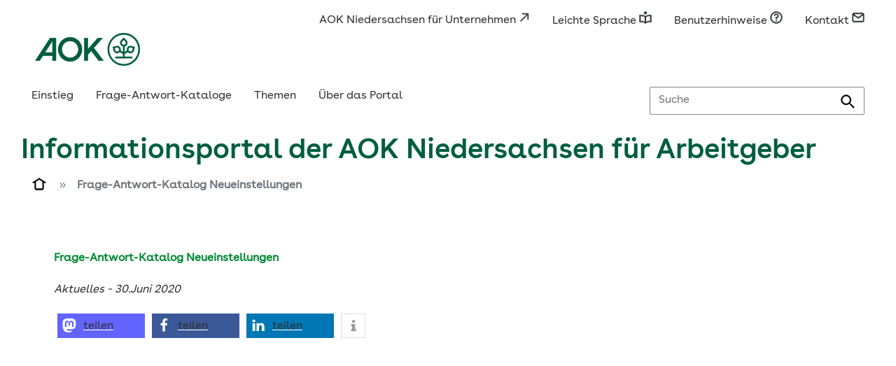

--- FILE ---
content_type: text/html; charset=UTF-8
request_url: https://www.informationsportal.de/aok-nds/?post_type=subtheme&p=9716
body_size: 13729
content:
<!DOCTYPE html>
<html lang="de">
<head>
<meta http-equiv="Cache-Control" content="no-cache, must-revalidate" />
<meta http-equiv="Pragma" content="no-cache" />
<meta http-equiv="Expires" content="0" />


<meta charset="UTF-8" />
<meta name="viewport" content="width=device-width" />


<!-- <meta name="description" content="Das Informationsportal ist ein Wegweiser zu den Meldepflichten der Sozialversicherung" /> -->
<title>Frage-Antwort-Katalog Neueinstellungen - Informationsportal der AOK Niedersachsen für Arbeitgeber</title>
<meta name='robots' content='index, follow, max-image-preview:large, max-snippet:-1, max-video-preview:-1' />

	<!-- This site is optimized with the Yoast SEO plugin v26.3 - https://yoast.com/wordpress/plugins/seo/ -->
	<link rel="canonical" href="https://www.informationsportal.de/aok-nds/?post_type=subtheme&p=9716" />
	<meta property="og:locale" content="de_DE" />
	<meta property="og:type" content="article" />
	<meta property="og:title" content="Frage-Antwort-Katalog Neueinstellungen - Informationsportal der AOK Niedersachsen für Arbeitgeber" />
	<meta property="og:url" content="https://www.informationsportal.de/aok-nds/?post_type=subtheme&amp;p=9716" />
	<meta property="og:site_name" content="Informationsportal der AOK Niedersachsen für Arbeitgeber" />
	<meta name="twitter:card" content="summary_large_image" />
	<script type="application/ld+json" class="yoast-schema-graph">{"@context":"https://schema.org","@graph":[{"@type":"WebPage","@id":"https://www.informationsportal.de/aok-nds/?post_type=subtheme&p=9716","url":"https://www.informationsportal.de/aok-nds/?post_type=subtheme&p=9716","name":"Frage-Antwort-Katalog Neueinstellungen - Informationsportal der AOK Niedersachsen für Arbeitgeber","isPartOf":{"@id":"https://www.informationsportal.de/aok-nds/#website"},"datePublished":"2020-06-30T05:58:50+00:00","inLanguage":"de","potentialAction":[{"@type":"ReadAction","target":["https://www.informationsportal.de/aok-nds/?post_type=subtheme&p=9716"]}]},{"@type":"WebSite","@id":"https://www.informationsportal.de/aok-nds/#website","url":"https://www.informationsportal.de/aok-nds/","name":"Informationsportal der AOK Niedersachsen für Arbeitgeber","description":"Das Informationsportal ist ein Wegweiser zu den Meldepflichten der Sozialversicherung","potentialAction":[{"@type":"SearchAction","target":{"@type":"EntryPoint","urlTemplate":"https://www.informationsportal.de/aok-nds/?s={search_term_string}"},"query-input":{"@type":"PropertyValueSpecification","valueRequired":true,"valueName":"search_term_string"}}],"inLanguage":"de"}]}</script>
	<!-- / Yoast SEO plugin. -->


<link rel='dns-prefetch' href='//vrweb15.linguatec.org' />
<link rel="alternate" title="oEmbed (JSON)" type="application/json+oembed" href="https://www.informationsportal.de/aok-nds/wp-json/oembed/1.0/embed?url=https%3A%2F%2Fwww.informationsportal.de%2Faok-nds%2F%3Fpost_type%3Dsubtheme%26p%3D9716" />
<link rel="alternate" title="oEmbed (XML)" type="text/xml+oembed" href="https://www.informationsportal.de/aok-nds/wp-json/oembed/1.0/embed?url=https%3A%2F%2Fwww.informationsportal.de%2Faok-nds%2F%3Fpost_type%3Dsubtheme%26p%3D9716&#038;format=xml" />
<style id='wp-img-auto-sizes-contain-inline-css' type='text/css'>
img:is([sizes=auto i],[sizes^="auto," i]){contain-intrinsic-size:3000px 1500px}
/*# sourceURL=wp-img-auto-sizes-contain-inline-css */
</style>
<style id='cf-frontend-style-inline-css' type='text/css'>
@font-face {
	font-family: 'AOK Buenos Aires SemiBold';
	font-weight: 100;
	font-display: auto;
	src: url('https://www.informationsportal.de/aok-nds/wp-content/uploads/sites/62/2023/06/AOKBuenosAires-SemiBold.woff2') format('woff2');
}
@font-face {
	font-family: 'AOK Buenos Aires Regular';
	font-weight: 100;
	font-display: auto;
	src: url('https://www.informationsportal.de/aok-nds/wp-content/uploads/sites/62/2023/06/AOKBuenosAires-Regular.woff2') format('woff2');
}
@font-face {
	font-family: 'AOK Buenos Aires Bold';
	font-weight: 100;
	font-display: auto;
	src: url('https://www.informationsportal.de/aok-nds/wp-content/uploads/sites/62/2023/06/AOKBuenosAiresText-Bold.woff2') format('woff2');
}
/*# sourceURL=cf-frontend-style-inline-css */
</style>
<style id='wp-block-library-inline-css' type='text/css'>
:root{--wp-block-synced-color:#7a00df;--wp-block-synced-color--rgb:122,0,223;--wp-bound-block-color:var(--wp-block-synced-color);--wp-editor-canvas-background:#ddd;--wp-admin-theme-color:#007cba;--wp-admin-theme-color--rgb:0,124,186;--wp-admin-theme-color-darker-10:#006ba1;--wp-admin-theme-color-darker-10--rgb:0,107,160.5;--wp-admin-theme-color-darker-20:#005a87;--wp-admin-theme-color-darker-20--rgb:0,90,135;--wp-admin-border-width-focus:2px}@media (min-resolution:192dpi){:root{--wp-admin-border-width-focus:1.5px}}.wp-element-button{cursor:pointer}:root .has-very-light-gray-background-color{background-color:#eee}:root .has-very-dark-gray-background-color{background-color:#313131}:root .has-very-light-gray-color{color:#eee}:root .has-very-dark-gray-color{color:#313131}:root .has-vivid-green-cyan-to-vivid-cyan-blue-gradient-background{background:linear-gradient(135deg,#00d084,#0693e3)}:root .has-purple-crush-gradient-background{background:linear-gradient(135deg,#34e2e4,#4721fb 50%,#ab1dfe)}:root .has-hazy-dawn-gradient-background{background:linear-gradient(135deg,#faaca8,#dad0ec)}:root .has-subdued-olive-gradient-background{background:linear-gradient(135deg,#fafae1,#67a671)}:root .has-atomic-cream-gradient-background{background:linear-gradient(135deg,#fdd79a,#004a59)}:root .has-nightshade-gradient-background{background:linear-gradient(135deg,#330968,#31cdcf)}:root .has-midnight-gradient-background{background:linear-gradient(135deg,#020381,#2874fc)}:root{--wp--preset--font-size--normal:16px;--wp--preset--font-size--huge:42px}.has-regular-font-size{font-size:1em}.has-larger-font-size{font-size:2.625em}.has-normal-font-size{font-size:var(--wp--preset--font-size--normal)}.has-huge-font-size{font-size:var(--wp--preset--font-size--huge)}.has-text-align-center{text-align:center}.has-text-align-left{text-align:left}.has-text-align-right{text-align:right}.has-fit-text{white-space:nowrap!important}#end-resizable-editor-section{display:none}.aligncenter{clear:both}.items-justified-left{justify-content:flex-start}.items-justified-center{justify-content:center}.items-justified-right{justify-content:flex-end}.items-justified-space-between{justify-content:space-between}.screen-reader-text{border:0;clip-path:inset(50%);height:1px;margin:-1px;overflow:hidden;padding:0;position:absolute;width:1px;word-wrap:normal!important}.screen-reader-text:focus{background-color:#ddd;clip-path:none;color:#444;display:block;font-size:1em;height:auto;left:5px;line-height:normal;padding:15px 23px 14px;text-decoration:none;top:5px;width:auto;z-index:100000}html :where(.has-border-color){border-style:solid}html :where([style*=border-top-color]){border-top-style:solid}html :where([style*=border-right-color]){border-right-style:solid}html :where([style*=border-bottom-color]){border-bottom-style:solid}html :where([style*=border-left-color]){border-left-style:solid}html :where([style*=border-width]){border-style:solid}html :where([style*=border-top-width]){border-top-style:solid}html :where([style*=border-right-width]){border-right-style:solid}html :where([style*=border-bottom-width]){border-bottom-style:solid}html :where([style*=border-left-width]){border-left-style:solid}html :where(img[class*=wp-image-]){height:auto;max-width:100%}:where(figure){margin:0 0 1em}html :where(.is-position-sticky){--wp-admin--admin-bar--position-offset:var(--wp-admin--admin-bar--height,0px)}@media screen and (max-width:600px){html :where(.is-position-sticky){--wp-admin--admin-bar--position-offset:0px}}

/*# sourceURL=wp-block-library-inline-css */
</style><style id='global-styles-inline-css' type='text/css'>
:root{--wp--preset--aspect-ratio--square: 1;--wp--preset--aspect-ratio--4-3: 4/3;--wp--preset--aspect-ratio--3-4: 3/4;--wp--preset--aspect-ratio--3-2: 3/2;--wp--preset--aspect-ratio--2-3: 2/3;--wp--preset--aspect-ratio--16-9: 16/9;--wp--preset--aspect-ratio--9-16: 9/16;--wp--preset--color--black: #000000;--wp--preset--color--cyan-bluish-gray: #abb8c3;--wp--preset--color--white: #ffffff;--wp--preset--color--pale-pink: #f78da7;--wp--preset--color--vivid-red: #cf2e2e;--wp--preset--color--luminous-vivid-orange: #ff6900;--wp--preset--color--luminous-vivid-amber: #fcb900;--wp--preset--color--light-green-cyan: #7bdcb5;--wp--preset--color--vivid-green-cyan: #00d084;--wp--preset--color--pale-cyan-blue: #8ed1fc;--wp--preset--color--vivid-cyan-blue: #0693e3;--wp--preset--color--vivid-purple: #9b51e0;--wp--preset--gradient--vivid-cyan-blue-to-vivid-purple: linear-gradient(135deg,rgb(6,147,227) 0%,rgb(155,81,224) 100%);--wp--preset--gradient--light-green-cyan-to-vivid-green-cyan: linear-gradient(135deg,rgb(122,220,180) 0%,rgb(0,208,130) 100%);--wp--preset--gradient--luminous-vivid-amber-to-luminous-vivid-orange: linear-gradient(135deg,rgb(252,185,0) 0%,rgb(255,105,0) 100%);--wp--preset--gradient--luminous-vivid-orange-to-vivid-red: linear-gradient(135deg,rgb(255,105,0) 0%,rgb(207,46,46) 100%);--wp--preset--gradient--very-light-gray-to-cyan-bluish-gray: linear-gradient(135deg,rgb(238,238,238) 0%,rgb(169,184,195) 100%);--wp--preset--gradient--cool-to-warm-spectrum: linear-gradient(135deg,rgb(74,234,220) 0%,rgb(151,120,209) 20%,rgb(207,42,186) 40%,rgb(238,44,130) 60%,rgb(251,105,98) 80%,rgb(254,248,76) 100%);--wp--preset--gradient--blush-light-purple: linear-gradient(135deg,rgb(255,206,236) 0%,rgb(152,150,240) 100%);--wp--preset--gradient--blush-bordeaux: linear-gradient(135deg,rgb(254,205,165) 0%,rgb(254,45,45) 50%,rgb(107,0,62) 100%);--wp--preset--gradient--luminous-dusk: linear-gradient(135deg,rgb(255,203,112) 0%,rgb(199,81,192) 50%,rgb(65,88,208) 100%);--wp--preset--gradient--pale-ocean: linear-gradient(135deg,rgb(255,245,203) 0%,rgb(182,227,212) 50%,rgb(51,167,181) 100%);--wp--preset--gradient--electric-grass: linear-gradient(135deg,rgb(202,248,128) 0%,rgb(113,206,126) 100%);--wp--preset--gradient--midnight: linear-gradient(135deg,rgb(2,3,129) 0%,rgb(40,116,252) 100%);--wp--preset--font-size--small: 13px;--wp--preset--font-size--medium: 20px;--wp--preset--font-size--large: 36px;--wp--preset--font-size--x-large: 42px;--wp--preset--spacing--20: 0.44rem;--wp--preset--spacing--30: 0.67rem;--wp--preset--spacing--40: 1rem;--wp--preset--spacing--50: 1.5rem;--wp--preset--spacing--60: 2.25rem;--wp--preset--spacing--70: 3.38rem;--wp--preset--spacing--80: 5.06rem;--wp--preset--shadow--natural: 6px 6px 9px rgba(0, 0, 0, 0.2);--wp--preset--shadow--deep: 12px 12px 50px rgba(0, 0, 0, 0.4);--wp--preset--shadow--sharp: 6px 6px 0px rgba(0, 0, 0, 0.2);--wp--preset--shadow--outlined: 6px 6px 0px -3px rgb(255, 255, 255), 6px 6px rgb(0, 0, 0);--wp--preset--shadow--crisp: 6px 6px 0px rgb(0, 0, 0);}:where(.is-layout-flex){gap: 0.5em;}:where(.is-layout-grid){gap: 0.5em;}body .is-layout-flex{display: flex;}.is-layout-flex{flex-wrap: wrap;align-items: center;}.is-layout-flex > :is(*, div){margin: 0;}body .is-layout-grid{display: grid;}.is-layout-grid > :is(*, div){margin: 0;}:where(.wp-block-columns.is-layout-flex){gap: 2em;}:where(.wp-block-columns.is-layout-grid){gap: 2em;}:where(.wp-block-post-template.is-layout-flex){gap: 1.25em;}:where(.wp-block-post-template.is-layout-grid){gap: 1.25em;}.has-black-color{color: var(--wp--preset--color--black) !important;}.has-cyan-bluish-gray-color{color: var(--wp--preset--color--cyan-bluish-gray) !important;}.has-white-color{color: var(--wp--preset--color--white) !important;}.has-pale-pink-color{color: var(--wp--preset--color--pale-pink) !important;}.has-vivid-red-color{color: var(--wp--preset--color--vivid-red) !important;}.has-luminous-vivid-orange-color{color: var(--wp--preset--color--luminous-vivid-orange) !important;}.has-luminous-vivid-amber-color{color: var(--wp--preset--color--luminous-vivid-amber) !important;}.has-light-green-cyan-color{color: var(--wp--preset--color--light-green-cyan) !important;}.has-vivid-green-cyan-color{color: var(--wp--preset--color--vivid-green-cyan) !important;}.has-pale-cyan-blue-color{color: var(--wp--preset--color--pale-cyan-blue) !important;}.has-vivid-cyan-blue-color{color: var(--wp--preset--color--vivid-cyan-blue) !important;}.has-vivid-purple-color{color: var(--wp--preset--color--vivid-purple) !important;}.has-black-background-color{background-color: var(--wp--preset--color--black) !important;}.has-cyan-bluish-gray-background-color{background-color: var(--wp--preset--color--cyan-bluish-gray) !important;}.has-white-background-color{background-color: var(--wp--preset--color--white) !important;}.has-pale-pink-background-color{background-color: var(--wp--preset--color--pale-pink) !important;}.has-vivid-red-background-color{background-color: var(--wp--preset--color--vivid-red) !important;}.has-luminous-vivid-orange-background-color{background-color: var(--wp--preset--color--luminous-vivid-orange) !important;}.has-luminous-vivid-amber-background-color{background-color: var(--wp--preset--color--luminous-vivid-amber) !important;}.has-light-green-cyan-background-color{background-color: var(--wp--preset--color--light-green-cyan) !important;}.has-vivid-green-cyan-background-color{background-color: var(--wp--preset--color--vivid-green-cyan) !important;}.has-pale-cyan-blue-background-color{background-color: var(--wp--preset--color--pale-cyan-blue) !important;}.has-vivid-cyan-blue-background-color{background-color: var(--wp--preset--color--vivid-cyan-blue) !important;}.has-vivid-purple-background-color{background-color: var(--wp--preset--color--vivid-purple) !important;}.has-black-border-color{border-color: var(--wp--preset--color--black) !important;}.has-cyan-bluish-gray-border-color{border-color: var(--wp--preset--color--cyan-bluish-gray) !important;}.has-white-border-color{border-color: var(--wp--preset--color--white) !important;}.has-pale-pink-border-color{border-color: var(--wp--preset--color--pale-pink) !important;}.has-vivid-red-border-color{border-color: var(--wp--preset--color--vivid-red) !important;}.has-luminous-vivid-orange-border-color{border-color: var(--wp--preset--color--luminous-vivid-orange) !important;}.has-luminous-vivid-amber-border-color{border-color: var(--wp--preset--color--luminous-vivid-amber) !important;}.has-light-green-cyan-border-color{border-color: var(--wp--preset--color--light-green-cyan) !important;}.has-vivid-green-cyan-border-color{border-color: var(--wp--preset--color--vivid-green-cyan) !important;}.has-pale-cyan-blue-border-color{border-color: var(--wp--preset--color--pale-cyan-blue) !important;}.has-vivid-cyan-blue-border-color{border-color: var(--wp--preset--color--vivid-cyan-blue) !important;}.has-vivid-purple-border-color{border-color: var(--wp--preset--color--vivid-purple) !important;}.has-vivid-cyan-blue-to-vivid-purple-gradient-background{background: var(--wp--preset--gradient--vivid-cyan-blue-to-vivid-purple) !important;}.has-light-green-cyan-to-vivid-green-cyan-gradient-background{background: var(--wp--preset--gradient--light-green-cyan-to-vivid-green-cyan) !important;}.has-luminous-vivid-amber-to-luminous-vivid-orange-gradient-background{background: var(--wp--preset--gradient--luminous-vivid-amber-to-luminous-vivid-orange) !important;}.has-luminous-vivid-orange-to-vivid-red-gradient-background{background: var(--wp--preset--gradient--luminous-vivid-orange-to-vivid-red) !important;}.has-very-light-gray-to-cyan-bluish-gray-gradient-background{background: var(--wp--preset--gradient--very-light-gray-to-cyan-bluish-gray) !important;}.has-cool-to-warm-spectrum-gradient-background{background: var(--wp--preset--gradient--cool-to-warm-spectrum) !important;}.has-blush-light-purple-gradient-background{background: var(--wp--preset--gradient--blush-light-purple) !important;}.has-blush-bordeaux-gradient-background{background: var(--wp--preset--gradient--blush-bordeaux) !important;}.has-luminous-dusk-gradient-background{background: var(--wp--preset--gradient--luminous-dusk) !important;}.has-pale-ocean-gradient-background{background: var(--wp--preset--gradient--pale-ocean) !important;}.has-electric-grass-gradient-background{background: var(--wp--preset--gradient--electric-grass) !important;}.has-midnight-gradient-background{background: var(--wp--preset--gradient--midnight) !important;}.has-small-font-size{font-size: var(--wp--preset--font-size--small) !important;}.has-medium-font-size{font-size: var(--wp--preset--font-size--medium) !important;}.has-large-font-size{font-size: var(--wp--preset--font-size--large) !important;}.has-x-large-font-size{font-size: var(--wp--preset--font-size--x-large) !important;}
/*# sourceURL=global-styles-inline-css */
</style>

<style id='classic-theme-styles-inline-css' type='text/css'>
/*! This file is auto-generated */
.wp-block-button__link{color:#fff;background-color:#32373c;border-radius:9999px;box-shadow:none;text-decoration:none;padding:calc(.667em + 2px) calc(1.333em + 2px);font-size:1.125em}.wp-block-file__button{background:#32373c;color:#fff;text-decoration:none}
/*# sourceURL=/wp-includes/css/classic-themes.min.css */
</style>
<link rel='stylesheet' id='formcraft-common-css' href='https://www.informationsportal.de/aok-nds/wp-content/plugins/formcraft3/dist/formcraft-common.css?ver=3.9.3' type='text/css' media='all' />
<link rel='stylesheet' id='formcraft-form-css' href='https://www.informationsportal.de/aok-nds/wp-content/plugins/formcraft3/dist/form.css?ver=3.9.3' type='text/css' media='all' />
<link rel='stylesheet' id='jquery-ui-css' href='//www.informationsportal.de/aok-nds/wp-content/themes/Informationsportal/js/jquery/css/jquery-ui.min.css?ver=6.9' type='text/css' media='all' />
<link rel='stylesheet' id='voicereader-css' href='https://vrweb15.linguatec.org/VoiceReaderWeb15User/player20/styles/grey/player_skin.css?ver=6.9' type='text/css' media='all' />
<link rel='stylesheet' id='lightSlider-css' href='//www.informationsportal.de/aok-nds/wp-content/themes/Informationsportal/js/lightslider/css/lightSlider.css?ver=6.9' type='text/css' media='all' />
<link rel='stylesheet' id='iconset-css' href='//www.informationsportal.de/aok-nds/wp-content/themes/Informationsportal/css/iconset/style.min.css?ver=6.9' type='text/css' media='all' />
<link rel='stylesheet' id='isva-css' href='//www.informationsportal.de/aok-nds/wp-content/themes/Informationsportal/css/isva.min.css?ver=6.9' type='text/css' media='all' />
<link rel='stylesheet' id='aok-css' href='//www.informationsportal.de/aok-nds/wp-content/themes/Informationsportal/css/aok.min.css?ver=6.9' type='text/css' media='all' />
<link rel='stylesheet' id='responsive-css' href='//www.informationsportal.de/aok-nds/wp-content/themes/Informationsportal/css/responsive.min.css?ver=6.9' type='text/css' media='all' />
<link rel='stylesheet' id='the-grid-css' href='https://www.informationsportal.de/aok-nds/wp-content/plugins/the-grid_/frontend/assets/css/the-grid.min.css?ver=2.7.9.1' type='text/css' media='all' />
<style id='the-grid-inline-css' type='text/css'>
.tolb-holder{background:rgba(0,0,0,0.8)}.tolb-holder .tolb-close,.tolb-holder .tolb-title,.tolb-holder .tolb-counter,.tolb-holder .tolb-next i,.tolb-holder .tolb-prev i{color:#ffffff}.tolb-holder .tolb-load{border-color:rgba(255,255,255,0.2);border-left:3px solid #ffffff}
.to-heart-icon,.to-heart-icon svg,.to-post-like,.to-post-like .to-like-count{position:relative;display:inline-block}.to-post-like{width:auto;cursor:pointer;font-weight:400}.to-heart-icon{float:left;margin:0 4px 0 0}.to-heart-icon svg{overflow:visible;width:15px;height:14px}.to-heart-icon g{-webkit-transform:scale(1);transform:scale(1)}.to-heart-icon path{-webkit-transform:scale(1);transform:scale(1);transition:fill .4s ease,stroke .4s ease}.no-liked .to-heart-icon path{fill:#999;stroke:#999}.empty-heart .to-heart-icon path{fill:transparent!important;stroke:#999}.liked .to-heart-icon path,.to-heart-icon svg:hover path{fill:#ff6863!important;stroke:#ff6863!important}@keyframes heartBeat{0%{transform:scale(1)}20%{transform:scale(.8)}30%{transform:scale(.95)}45%{transform:scale(.75)}50%{transform:scale(.85)}100%{transform:scale(.9)}}@-webkit-keyframes heartBeat{0%,100%,50%{-webkit-transform:scale(1)}20%{-webkit-transform:scale(.8)}30%{-webkit-transform:scale(.95)}45%{-webkit-transform:scale(.75)}}.heart-pulse g{-webkit-animation-name:heartBeat;animation-name:heartBeat;-webkit-animation-duration:1s;animation-duration:1s;-webkit-animation-iteration-count:infinite;animation-iteration-count:infinite;-webkit-transform-origin:50% 50%;transform-origin:50% 50%}.to-post-like a{color:inherit!important;fill:inherit!important;stroke:inherit!important}
/*# sourceURL=the-grid-inline-css */
</style>
<script type="text/javascript" src="https://www.informationsportal.de/aok-nds/wp-content/plugins/jquery-updater/js/jquery-3.7.1.min.js?ver=3.7.1" id="jquery-core-js"></script>
<script type="text/javascript" src="https://www.informationsportal.de/aok-nds/wp-content/plugins/jquery-updater/js/jquery-migrate-3.5.2.min.js?ver=3.5.2" id="jquery-migrate-js"></script>
<script type="text/javascript" src="//www.informationsportal.de/aok-nds/wp-content/themes/Informationsportal/js/jquery/jquery-ui.min.js?ver=1.12.1" id="jquery-ui-js"></script>
<script type="text/javascript" src="//www.informationsportal.de/aok-nds/wp-content/themes/Informationsportal/js/jquery/jquery-ui-datepicker-de.js" id="datepicker-js"></script>
<script type="text/javascript" src="//www.informationsportal.de/aok-nds/wp-content/themes/Informationsportal/js/jquery/jquery-autocomplete.min.js?ver=1.1.3" id="autocomplete-js"></script>
<script type="text/javascript" src="//www.informationsportal.de/aok-nds/wp-content/themes/Informationsportal/js/lightslider/jquery.lightSlider.min.js?ver=1.1.1" id="lightslider-js"></script>
<script></script><link rel="https://api.w.org/" href="https://www.informationsportal.de/aok-nds/wp-json/" /><script type="text/javascript">
			   var ajaxUrl = "https://www.informationsportal.de/aok-nds/wp-admin/admin-ajax.php";
			   </script><meta name="generator" content="Powered by WPBakery Page Builder - drag and drop page builder for WordPress."/>
		<style type="text/css" id="wp-custom-css">
			/* Designanpassungen ab 23.02.23 */

/*
header .hgroup, .breadcrumb, body {
background-color: #fff !important;
} */

ul.subtale li h2 {
overflow: visible;
}

footer .footer-navigation .page-top {
display: none;
}

/* Schriften */
p, a, li, ul, span, input, blockquote, strong {
font-family: 'AOK Buenos Aires Regular' !important;
font-size: 16px !important;
}

body, .textreader {
	font-family: 'AOK Buenos Aires Regular' !important;
font-size: 16px !important;
}

h1 {
font-family: 'AOK Buenos Aires SemiBold' !important;
font-size: 40px !important;
line-height: 48px !important;
}

h2, h2 strong {
font-family: 'AOK Buenos Aires SemiBold' !important;
font-size: 20px !important;
}

h3 {
font-family: 'AOK Buenos Aires SemiBold' !important;
font-size: 18px !important;
}

.content.ui-accordion h3.ui-accordion-header, .subToogle.ui-accordion h3.ui-accordion-header {
	font-family: 'AOK Buenos Aires Regular' !important;
font-size: 16px !important;
}

/* Borlabs */

#BorlabsCookieBox ._brlbs-bar, #BorlabsCookieBox ._brlbs-box {
width: 150% !important;
margin-lefT: -100px !important;
}

@media only screen and (max-width: 1000px) {

#BorlabsCookieBox ._brlbs-bar, #BorlabsCookieBox ._brlbs-box {
width: 100% !important;
margin-left: 0px !important;
}

}

#BorlabsCookieBox .cookie-box ._brlbs-btn {
text-align: center !important;
}

#BorlabsCookieBox ._brlbs-btn {
	background: #008a34 !important;
	color: #fff !important;
}
.content.ui-accordion h3.ui-accordion-header, .subToogle.ui-accordion h3.ui-accordion-header {
background-color: #f6f6f6;
}

/* Borlabs Design Anpassung */

.page-id-19 ._brlbs-bg-animation  {
	display: none !important;
}

.page-id-17 ._brlbs-bg-animation  {
	display: none !important;
}

#BorlabsCookieBox ._brlbs-btn-accept-all {
background:#008a34;
color: #fff !important;
text-decoration: none !important;
}

#BorlabsCookieBox ._brlbs-btn-accept-all:hover {
background:#008a34;
color: #fff !important;
text-decoration: none !important;
}

#BorlabsCookieBox .cookie-box ._brlbs-btn {
text-decoration: none !important;
}

/* Links Formatierung */


.box ul a {
color: #18ab42 !important;
	text-decoration: underline !important;
}

.box a {
color: #18ab42 !important;
	text-decoration: underline !important;
}

p a {
	color: #18ab42 !important;
	text-decoration: underline !important;
}

p a span {
	color: #18ab42 !important;
	text-decoration: underline !important;
}

/* ComboBox */

@media only screen and (min-width: 701px) {
.qualificationForm ul.questions > li .tooltip {
left: 70% !important;
}
}


@media only screen and (max-width: 700px) {
	.qualificationForm ul.questions > li .tooltip {
left: 10px !important;
}

}

/* TEXTREADER */
#textreader {
	margin-left: 1.2em;
	padding-left: 20px;
	/*position: relative;*/
	color: #000 !important;
font-family: "BundesSans",Arial,helvetica,sans-serif;
font-size: 15px;
}
#textreader::before {
	content: '\f027';
	color: #333;
	font-size: 24px;
	font-family: 'icomoon' !important;
	speak: none;
	font-style: normal;
	font-weight: normal;
	font-variant: normal;
	text-transform: none;
	line-height: 1;
	-webkit-font-smoothing: antialiased;
	-moz-osx-font-smoothing: grayscale;
	position: absolute;
	left: 0;
	top: -3px;
}
.vrweb_player {
	z-index: 99999;
}
.vrweb_player_main {
	float: right;
}
div.VR20S_h_player_container {
    background-color: #A9A9A9;
	background-image: none;
	border-color: #A9A9A9;
    border-radius: 8px;
	-moz-border-radius: 8px;
	-webkit-border-radius: 8px;
    box-shadow: 0.2em 0.2em 0.2em rgba(0, 0, 0, 0.3);
    display: inline-block;
    height: auto;
    padding: 0.7em 0.6em 0.6em;
	  width: 205px
}
div.VR20S_h_player_button {
    /* border: 1px solid #FFF; */
    border-radius: 50%;
    box-sizing: content-box;
    float: left;
    height: 32px;
    margin-left: 10px;
    text-decoration: none;
    width: 32px;
}
/*div.VR20S_h_player_button:hover {
    border: 1px solid #CD0909;
} */
div.VR20S_h_button_play {
    background: transparent url("../images/basic/isva-icons-textreader.png") no-repeat scroll -4px -74px;
}

div.VR20S_h_button_pause {
    background: transparent url("../images/basic/isva-icons-textreader.png") no-repeat scroll -5px -279px;
}
div.VR20S_h_button_previous {
    background: transparent url("../images/basic/isva-icons-textreader.png") no-repeat scroll -4px -138px;
}
div.VR20S_h_button_next {
    background: transparent url("../images/basic/isva-icons-textreader.png") no-repeat scroll -4px -210px;
}
/*button.VR20S_h_button_config {
    display: none;
} */
div.VR20S_h_close_logo {
	background: transparent url("../images/basic/isva-icons-textreader.png") no-repeat scroll -5px -351px;
}
div.VR20S_h_button_close {
	border: 0px solid #FFF;
    position: absolute;
    right: 0;
    top: 0;
}
div.VR20S_h_button_close:hover {
	border: 0px solid #FFF;
}
.VR20S_h_linguatec_logo {
    display: none !important;
}
span.VR20S {
	position: relative !important;
}

button.VR20S_h_button_close {
	margin-left: 10px !important;
}


/* Kontaktformular Aussehen */

.wpcf7-form-control {
background-color: #ececec;
	border: 1px solid #c1c1c1;
	border-radius: 3px;
	padding: 7px;
	width: 73%;
}

span.wpcf7-form-control.wpcf7-radio {
background-color: white;
	border: none;
}

span.wpcf7-list-item {
	padding-top: 5px;
}

span.wpcf7-form-control.wpcf7-acceptance {
	background-color: white;
	border: none;
}

span.wpcf7-form-control.wpcf7-acceptance .wpcf7-list-item {
	margin-left: -10px;
}

div.wpcf7-form-control.g-recaptcha.wpcf7-recaptcha {
	background-color: white;
	border:none;
	margin-left: -10px;
	padding-bottom: 2%;
}

ul.subtale.sidebar li {
	margin-right: 30px;
	margin-top: 30px;
}

/* Neues Design */

header .hgroup .site-title > h1 {
color: #005e3f;
}

.menu-main-navigation-container .current-menu-item a {
color: #005e3f;
border-bottom: 3px solid #005e3f;
}

.menu-main-navigation-container a:focus, .menu-main-navigation-container li:hover > a, .menu-main-navigation-container ul ul :hover > a {
color: #005e3f;
border-bottom: 3px solid #005e3f;
}

.menu-service-navigation-container ul li a:hover {
	color: #005e3f;
}

#page > header {
border-top: 0px;
}

footer .footer-container.copyright {
display: none;
}

header .section.menu-navigation-container {
background-color: white;
border-bottom: none;
}

footer {
background-color: #005e3f;
}

footer .menu-footer-navigation li a {
border-right: 1px solid #fff;
color: #fff;
}

footer .menu-footer-navigation li a.print > span.iconset {
color: #fff;
}

footer .footer-navigation .page-top {
color: #fff;
}

footer .footer-navigation .page-top > span.iconset {
color: #fff;
}

.startpage ul.maintale li h2 {
color: #005e3f;
}

.startpage div.main ul.subtale li h2 {
color: #005e3f;
}

ul.subtale li h2 {
color: #005e3f;
}

.startpage ul.maintale li, ul.themes li {
border-bottom: 0px;
}

.startpage ul.maintale li span.button {
background-color: #91f54a;
padding-left: 8%;
padding-top: 2%;
padding-bottom: 2%;
border-radius: 4px;
}

.startpage ul.maintale li span.button > a {
font-style: normal;
}

.startpage ul.maintale li span.button > a {
color: #015e3f;
}

.startpage ul.maintale li span.button > span {
display: none;
}

.startpage ul.maintale li p {
height: 140px;
}

ul.subtale a > span {
color: #005e3f;
}

.themes input[type="submit"], .themes input[type="button"], ul.themes li span.button {
background-color: #91f54a;
color: #015e3f;
font-style: normal;
padding: 4px 8px 4px 8px;
border-radius: 4px;
}

span.button.complied > span, span.button.edit > span, span.button.hint > span, span.button.show > span, span.button.submit > span {
display: none;
}

ul.themes li h2 {
color: #005e3f;
}

.startpage ul.maintale li a:hover {
text-decoration: none !important;
}

.breadcrumb .bcSlider ul a, .menue-responsive ul > li a {
color: #6d767c;
}

.breadcrumb .bcSlider ul > li:first-child a > span {
color: #6d767c;
}

.breadcrumb .bcSlider ul > li > span {
color: #6d767c;
} 

.breadcrumb .bcSlider ul a:hover {
text-decoration: underline;
}

#content.box, #inspire-content > form.qualificationForm {
border-bottom: 0px;
}

.main_content a, .main_content a:focus {
color: #293033 !important;	
}

 h1, h2, h3, h4, h5, h6 {
color: #005e3f;
}

.content.ui-accordion h3.ui-accordion-header, .subToogle.ui-accordion h3.ui-accordion-header {
background-color: #fff;
border-top: 2px solid #dfe3e6;
}

.ui-accordion h3.ui-accordion-header {
padding-top: 2%;
}

.ui-accordion.content h3.ui-accordion-header::before { 
padding-top: 1%;
}

.vc_empty_space {
	display: none;
}

.themes span.button a, span.button > span {
color: #015e3f;
background-color: #91f54a;
padding-left: 20px;
padding-right: 20px;
padding-top: 10px;
padding-bottom:10px;
border-radius: 4px;
}

span.button.error > span, span.button.finished > span {
display: none;
}

.themes input[type="submit"], .themes input[type="button"], ul.themes li span.button {
text-transform: lowercase;
}

.content.ui-accordion h3.ui-accordion-header, .subToogle.ui-accordion h3.ui-accordion-header {
background-color: #fff !important;
}

.formcraft-css .fc-form.fc-form-1 .form-element .submit-cover .submit-button, .formcraft-css .fc-form.fc-form-1 .form-element .fileupload-cover .button-file, .formcraft-css .fc-form.fc-form-1 .form-element .field-cover .button, .formcraft-datepicker .ui-datepicker-header, .formcraft-datepicker .ui-datepicker-title {
background-color: #91f54a !important;
border-radius: 4px;
}

span.text {
color: #004730 !important;
}

.ui-accordion h3.ui-accordion-header {
background-color: #fff;
border-top: 2px solid #dfe3e6;
}



footer .menu-footer-navigation li a:hover {
color: #fff;
}

/* Borlabs */

#BorlabsCookieBox .cookie-box ._brlbs-btn {
background: #91f54a !important;
color: #004730 !important;
}

#BorlabsCookieBox a {
color: #004730 !important;
}

ul {
list-style: disc;
}

/* Mintgrüner Hintergrund */

body {
background-color: #fff;
}

header .hgroup {
background-color: #fff;
}

.breadcrumb {
background-color: #fff;
}

/* Startseite große Boxen */

.startpage ul.maintale li, ul.themes li {
background-color: #015e3f;
}

.startpage ul.maintale li h2 {
color: #fff;
}

.startpage ul.maintale li p {
color: #fff;
}



/* Startseite kleine Boxen */

 .startpage div.main ul.subtale li, .startpage ul.subtale li, ul.subtale li {
background-color: #015e3f;
}

ul.subtale li h2 {
color: #fff;
}

ul.subtale li p {
color: #fff;
}

.startpage div.main ul.subtale li h2 {
color: #fff;
}

ul.subtale a > span {
color: #fff;
}

ul.subtale a > span {
font-size: 30px !important;
}

/* Boxen FAK */ 

ul.themes li h2 {
color: #fff !important;
}

ul.themes li p {
color: #fff !important;
}

span.button.link.submit {
margin-top: -10px;
}

/* Farbige  Headline bei Hover */
/*
ul.themes li:hover h2 {
color: #91f54a !important;
}*/

ul.subtale.sidebar li:hover h2 {
color: #91f54a !important;
}

ul.subtale.sidebar li:hover span {
color: #91f54a !important;
}

/*
.startpage ul.maintale li:hover h2 {
color: #91f54a !important;
} */

.startpage ul.subtale li:hover h2 {
color: #91f54a !important;
} 

.startpage ul.subtale li:hover span {
color: #91f54a !important;
} 

/* Artikeldetailseiten */

.page-template-default .main h2  {
font-size: 36px !important;
line-height: 48px !important;
color: #015e3f !important;
font-weight: unset !important;
}

.page-template-default .main h3 {
font-size: 20px !important;
line-height: 28px !important;
color: #015e3f !important;
font-weight: unset !important;
}

.page-template-default .main h2 strong  {
font-size: 36px !important;
line-height: 48px !important;
color: #015e3f !important;
font-weight: unset !important;
}

.page-template-default .main h3 strong {
font-size: 20px !important;
line-height: 28px !important;
color: #015e3f !important;
font-weight: unset !important;
}

/* Boxen ohne Schatten */

.startpage ul.maintale li, ul.themes li {
box-shadow: none;
}

.startpage div.main ul.subtale li, .startpage ul.subtale li, ul.subtale li {
box-shadow: none;
border-bottom: 0px;
}

#content.box, #inspire-content > form.qualificationForm, .startpage div.main ul.subtale li, .startpage ul.subtale li, ul.subtale li {
box-shadow: none;
}

/* Logo */

header .section .logo {
width: 150px;
margin: -20px 0 5px 35px;
}

/* Buttons F-A-K */

input[type="submit"], input[type="button"] {
border: 2px solid #afb6bc;
border-radius: 4px;
color: #015e3f;
font-weight: 600;
}

.form-wrapper a.submit, .form-wrapper input.submit, input[type="button"], input[type="submit"], span.button.link.submit {
text-transform: none;
}

.qualificationForm ul.questions li input[type="button"], .qualificationForm ul.questions li input[type="text"], .qualificationForm ul.questions li select, .qualificationForm ul.questions li textarea {
border-color: #afb6bc;
}

/* Akkordeon */

.ui-accordion h3.ui-accordion-header::before { 
position: unset !important;
float: right !important;
color: rgb(24 171 66) !important;
font-size: 15px !important;
padding-top: 0% !important;
}

.content.ui-accordion h3.ui-accordion-header, .subToogle.ui-accordion h3.ui-accordion-header {
color: rgb(64 72 77) !important;
}

.ui-accordion h3.ui-accordion-header {
color: rgb(64 72 77) !important;
font-size: 16px;
}

/* Suchfeld */

header .searchform .header-search > span {
color: rgb(109 118 124) !important;
font-size: 16px;
padding-top: 2%;
padding-right: 2%;
}

/* Boxen Startseite farbig 

.startpage ul.maintale li, ul.themes li {
background-color: #fff;
}

.startpage ul.maintale li h2 {
color: #005e3f;
}

.startpage ul.maintale li p {
color: #333;
} */

/* Boxen F-A-K farbig */

ul.themes li h2 {
color: #005e3f;
}

ul.themes li p {
color: #333;
}

/* ComboBox */

@media only screen and (min-width: 701px) {
.qualificationForm ul.questions > li .tooltip {
left: 70% !important;
}
}


@media only screen and (max-width: 700px) {
	.qualificationForm ul.questions > li .tooltip {
left: 10px !important;
}

}


@media only screen and (min-width: 1700px) {

.qualificationForm ul.questions li input[type="text"], .qualificationForm ul.questions li select, .qualificationForm ul.questions li textarea {
margin-left: 85.5%;
}

.qualificationForm ul.questions li .status {
margin-top: -20px !important;
}
 
}

@media only screen and (min-width: 1600px) and (max-width: 1700px) {

.qualificationForm ul.questions li input[type="text"], .qualificationForm ul.questions li select, .qualificationForm ul.questions li textarea {
margin-left: 85%;
}

.qualificationForm ul.questions li .status {
margin-top: -20px !important;
}
 
}

@media only screen and (min-width: 1400px) and (max-width: 1600px) {

.qualificationForm ul.questions li input[type="text"], .qualificationForm ul.questions li select, .qualificationForm ul.questions li textarea {
margin-left: 81%;
}

.qualificationForm ul.questions li .status {
margin-top: -20px !important;
}
 
}

@media only screen and (min-width: 1200px) and (max-width: 1400px) {

.qualificationForm ul.questions li input[type="text"], .qualificationForm ul.questions li select, .qualificationForm ul.questions li textarea {
margin-top: -40px !important;
margin-left: 81%;
}

.qualificationForm ul.questions li .status {
margin-top: -20px !important;
}
 
}

@media only screen and (max-width: 1200px) and (min-width: 1000px) {

.qualificationForm ul.questions li input[type="text"], .qualificationForm ul.questions li select, .qualificationForm ul.questions li textarea {
margin-top: -40px !important;
margin-left: 80%;
}

.qualificationForm ul.questions li .status {
margin-top: -20px !important;
}
 
}

@media only screen and (max-width: 1000px) and (min-width: 960px) {

.qualificationForm ul.questions li input[type="text"], .qualificationForm ul.questions li select, .qualificationForm ul.questions li textarea {
margin-top: -40px !important;
margin-left: 76%;
}

.qualificationForm ul.questions li .status {
margin-top: -20px !important;
}
 
}

@media only screen and (min-width: 701px) {
.qualificationForm ul.questions > li .tooltip {
left: 70% !important;
}
}

.qualificationForm ul.questions li input[type="text"], .qualificationForm ul.questions li select, .qualificationForm ul.questions li textarea {
margin-top: -1.5%;
}

@media only screen and (min-width: 1000px) and (max-width:1200px) {
.qualificationForm ul.questions li input[type="text"], .qualificationForm ul.questions li select, .qualificationForm ul.questions li textarea {
margin-top: 1%;
}
}

@media only screen and (max-width: 700px) {
	.qualificationForm ul.questions > li .tooltip {
left: 10px !important;
}

}


/*
@media only screen and (max-width: 960px) {
.qualificationForm ul.questions li input[type="text"], .qualificationForm ul.questions li select, .qualificationForm ul.questions li textarea {
margin: 1px 0 0 0;
}
}

.qualificationForm ul.questions li input[type="text"], .qualificationForm ul.questions li select, .qualificationForm ul.questions li textarea {
width: 10em;
}

/* Combobox ENDE */



.themes span.button a, span.button > span {
margin-right: -25px;
}

/* Icons */

.breadcrumb .bcSlider ul > li:first-child a > span::before {
  content: url("https://www.informationsportal.de/aok-nds/wp-content/uploads/sites/62/2023/06/Home_20.png");
}

header .searchform .header-search > span::before {
content: url("https://www.informationsportal.de/aok-nds/wp-content/uploads/sites/62/2023/06/search_20.png");
}


.action.page span.link.favorite > span::before {
content: url("https://www.informationsportal.de/aok-nds/wp-content/uploads/sites/62/2023/06/star_filled_20.png");
}

.action.page span.link.print > span::before {
content: url("
https://www.informationsportal.de/aok-nds/wp-content/uploads/sites/62/2023/06/print_20.png");
}

#textreader::before {
content: url("https://www.informationsportal.de/aok-nds/wp-content/uploads/sites/62/2023/06/volume_20.png");
}

footer .menu-footer-navigation li a.print > span.iconset::before {
content: url("https://www.informationsportal.de/aok-nds/wp-content/uploads/sites/62/2023/06/print_white_20.png");
}

/* Icons ENDE */

/* Breadcrumbs */

.breadcrumb .bcSlider ul a, .menue-responsive ul > li a {
color: #6d767c !important;
}

.breadcrumb .bcSlider ul > li > span {
color: #6d767c !important;
}

.breadcrumb .bcSlider ul a:hover {
text-decoration: underline !important;
}
		</style>
		<noscript><style> .wpb_animate_when_almost_visible { opacity: 1; }</style></noscript><link rel=”icon” type= “image/x-icon” href =”/wp-content/themes/Informationsportal/favicon.ico/>

<script type="text/javascript">
	$(document).ready(function() {
		setMandant('aok-nds');
	});
</script><link rel='stylesheet' id='shariffcss-css' href='https://www.informationsportal.de/aok-nds/wp-content/plugins/shariff/css/shariff.min.css?ver=4.6.15' type='text/css' media='all' />
</head>
<body class="wp-singular subtheme-template-default single single-subtheme postid-9716 wp-theme-Informationsportal wpb-js-composer js-comp-ver-8.0.1 vc_responsive" id="top">
<div id="page" class="hfeed">
	<header>
		<div class="menu-service-navigation-container" role="navigation">
			<div>
				<ul id="menu-service-navigation" class="menu service"><li id="menu-item-2826" class="menu-item menu-item-type-custom menu-item-object-custom menu-item-2826"><a target="_blank" href="http://www.aok-business.de/niedersachsen/fachthemen/sozialversicherungsrecht/">AOK Niedersachsen für Unternehmen <img src="https://www.informationsportal.de/aok-nds/wp-content/uploads/sites/62/2023/06/arrow_20.png" width="16"></img></a></li>
<li id="menu-item-3097" class="menu-item menu-item-type-post_type menu-item-object-page menu-item-3097"><a href="https://www.informationsportal.de/aok-nds/leichte-sprache/" title="Leichte Sprache">Leichte Sprache <img src="https://www.informationsportal.de/aok-nds/wp-content/uploads/sites/62/2023/06/leichte-sprache_20.png" width="18"></img></a></li>
<li id="menu-item-12675" class="menu-item menu-item-type-post_type menu-item-object-page menu-item-12675"><a href="https://www.informationsportal.de/aok-nds/benutzerhinweise/">Benutzerhinweise <img src="https://www.informationsportal.de/aok-nds/wp-content/uploads/sites/62/2023/06/benutzerhinweise_20.png" width="18"></img></a></li>
<li id="menu-item-2824" class="menu-item menu-item-type-post_type menu-item-object-page menu-item-2824"><a href="https://www.informationsportal.de/aok-nds/kontakt/">Kontakt <img src="https://www.informationsportal.de/aok-nds/wp-content/uploads/sites/62/2023/06/icons-funktional-mail.png" width="18"></img></a></li>
</ul>							</div>
		</div>
		<div class="section logo">
			<img class="logo" alt="Informationsportal Arbeitgeber Sozialversicherung" src="https://www.informationsportal.de/aok-nds/wp-content/themes/Informationsportal/images/aok/isva-logo.png?612935">
		</div>
		<div class="section menu-navigation-container">
			<nav class="navigation" role="navigation" aria-label="Hauptmenü">
				<div class="menu-main-navigation-container"><ul id="menu-main-navigation" class="menu"><li id="menu-item-3096" class="menu-item menu-item-type-post_type menu-item-object-page menu-item-home menu-item-3096"><a title="Einstieg" href="https://www.informationsportal.de/aok-nds/">Einstieg</a></li>
<li id="menu-item-14007" class="menu-item menu-item-type-post_type menu-item-object-page menu-item-14007"><a href="https://www.informationsportal.de/aok-nds/liste-der-frage-antwort-kataloge/">Frage-Antwort-Kataloge</a></li>
<li id="menu-item-10412" class="menu-item menu-item-type-post_type menu-item-object-page menu-item-10412"><a href="https://www.informationsportal.de/aok-nds/themen/">Themen</a></li>
<li id="menu-item-7352" class="menu-item menu-item-type-post_type menu-item-object-page menu-item-7352"><a href="https://www.informationsportal.de/aok-nds/ueber-das-portal/">Über das Portal</a></li>
</ul></div>				<div id="menu-main-subnavigation" role="navigation">
							<div class="close"><a class="iconset" aria-hidden="true" href=""></a></div>
							<ul><li>
									<h2>Einordnung und Prüfung</h2><ul><li><span class="iconset" aria-hidden="true"></span><a href="https://www.informationsportal.de/aok-nds/einstieg/neuer-arbeitgeber/">Orientierung für neue Arbeitgeber</a></li><li><span class="iconset" aria-hidden="true"></span><a href="https://www.informationsportal.de/aok-nds/einstieg/neueinstellungen/">Direkteinstieg für Neueinstellungen</a></li><li><span class="iconset" aria-hidden="true"></span><a href="https://www.informationsportal.de/aok-nds/einstieg/veraenderungen/">Veränderungen bei Arbeitnehmern oder im Betrieb</a></li></ul></li><li>
									<h2>Infos zur Sozialversicherung</h2><ul><li><span class="iconset" aria-hidden="true"></span><a href="https://www.informationsportal.de/aok-nds/glossar/">Glossar für Arbeitgeber</a></li><li><span class="iconset" aria-hidden="true"></span><a href="https://www.informationsportal.de/aok-nds/steckbriefe/">Steckbriefe</a></li><li><span class="iconset" aria-hidden="true"></span><a href="https://www.informationsportal.de/aok-nds/sv-bibliothek/">SV-Bibliothek: Dokumente der Sozialversicherung</a></li></ul></li><li>
									<h2>Allgemeine Infos</h2><ul><li><span class="iconset" aria-hidden="true"></span><a href="https://www.informationsportal.de/aok-nds/ueber-das-portal/">Über das Portal</a></li><li><span class="iconset" aria-hidden="true"></span><a href="">Navigation und Inhalte</a></li><li><span class="iconset" aria-hidden="true"></span><a href="https://www.informationsportal.de/aok-nds/datenschutz/">Datenschutz</a></li></ul></li><li>
									<h2>Service &amp; Hilfe</h2><ul><li><span class="iconset" aria-hidden="true"></span><a href="https://www.informationsportal.de/aok-nds/benutzerhinweise/">Benutzerhinweise</a></li><li><span class="iconset" aria-hidden="true"></span><a href="https://www.informationsportal.de/aok-nds/kontakt/">Kontaktformular</a></li><li><span class="iconset" aria-hidden="true"></span><a href="">Seitenübersicht</a></li></ul></li></ul></div>				<form action="https://www.informationsportal.de/aok-nds/" class="searchform" method="get" role="search">
					<label class="assistive-text" for="s">Suche</label>
					<span class="header-search">
						<input type="text" placeholder="Suche" id="s" name="s" class="field">
						<span class="iconset" aria-hidden="true"></span>
						<input type="submit" class="button" name="Suchen">
					</span>
				</form>
			</nav>
			<a class="navigation-responsive" href="javascript: return false;">
				<span class="menue-icon">&nbsp;</span>
			</a>
		</div>
		<nav class="menue-responsive"><ul><li><a href="https://www.informationsportal.de/aok-nds/">Einstieg</a></li><li><a href="https://www.informationsportal.de/aok-nds/liste-der-frage-antwort-kataloge/">Frage-Antwort-Kataloge</a></li><li><a href="https://www.informationsportal.de/aok-nds/themen/">Themen</a></li><li><a href="https://www.informationsportal.de/aok-nds/ueber-das-portal/">Über das Portal</a></li><li><a href="https://www.informationsportal.de/aok-nds/leichte-sprache/">Leichte Sprache <img src="https://www.informationsportal.de/aok-nds/wp-content/uploads/sites/62/2023/06/leichte-sprache_20.png" width="18"></img></a></li><li><a href="https://www.informationsportal.de/aok-nds/benutzerhinweise/">Benutzerhinweise <img src="https://www.informationsportal.de/aok-nds/wp-content/uploads/sites/62/2023/06/benutzerhinweise_20.png" width="18"></img></a></li><li><a href="https://www.informationsportal.de/aok-nds/kontakt/">Kontakt <img src="https://www.informationsportal.de/aok-nds/wp-content/uploads/sites/62/2023/06/icons-funktional-mail.png" width="18"></img></a></li></ul></nav>		<div class="hgroup">
			<div class="site-title"><h1>Informationsportal der AOK Niedersachsen für Arbeitgeber</h1></div>
			<div class="breadcrumb" role="navigation" aria-label="Ihr aktueller Standort">
			<div class="container">
						<ul><li><a href="https://www.informationsportal.de/aok-nds/" aria-label="Zur Einstiegsseite"><span class="iconset" aria-hidden="true"></span></a><span>&raquo;</span></li><li><a>Frage-Antwort-Katalog Neueinstellungen</a></li></ul></div>			</div>
		</div>
	</header>
	<div id="main">
		<div>		<div id="primary">
			<div id="content" class="box">
													

<article id="post-9716" class="post-9716 subtheme type-subtheme status-publish hentry">
	<header class="entry-header textreader">
	<h1 role="heading" aria-label="Titel" class="entry-title textreader">Frage-Antwort-Katalog Neueinstellungen</h1>
		<span class="entry-meta">Aktuelles&nbsp;-&nbsp;30.Juni 2020</span>
	</header>
	<main role="main">
	<div class="entry-content textreader">
		<div class="shariff"><ul class="shariff-buttons theme-default orientation-horizontal buttonsize-medium"><li class="shariff-button mastodon shariff-nocustomcolor" style="background-color:#563ACC"><a href="https://s2f.kytta.dev/?text=Frage-Antwort-Katalog%20Neueinstellungen https%3A%2F%2Fwww.informationsportal.de%2Faok-nds%2F%3Fpost_type%3Dsubtheme%26p%3D9716" title="Bei Mastodon teilen" aria-label="Bei Mastodon teilen" role="button" rel="noopener nofollow" class="shariff-link" style="; background-color:#6364FF; color:#fff" target="_blank"><span class="shariff-icon" style=""><svg width="75" height="79" viewBox="0 0 75 79" fill="none" xmlns="http://www.w3.org/2000/svg"><path d="M37.813-.025C32.462-.058 27.114.13 21.79.598c-8.544.621-17.214 5.58-20.203 13.931C-1.12 23.318.408 32.622.465 41.65c.375 7.316.943 14.78 3.392 21.73 4.365 9.465 14.781 14.537 24.782 15.385 7.64.698 15.761-.213 22.517-4.026a54.1 54.1 0 0 0 .01-6.232c-6.855 1.316-14.101 2.609-21.049 1.074-3.883-.88-6.876-4.237-7.25-8.215-1.53-3.988 3.78-.43 5.584-.883 9.048 1.224 18.282.776 27.303-.462 7.044-.837 14.26-4.788 16.65-11.833 2.263-6.135 1.215-12.79 1.698-19.177.06-3.84.09-7.692-.262-11.52C72.596 7.844 63.223.981 53.834.684a219.453 219.453 0 0 0-16.022-.71zm11.294 12.882c5.5-.067 10.801 4.143 11.67 9.653.338 1.48.471 3 .471 4.515v21.088h-8.357c-.07-7.588.153-15.182-.131-22.765-.587-4.368-7.04-5.747-9.672-2.397-2.422 3.04-1.47 7.155-1.67 10.735v6.392h-8.307c-.146-4.996.359-10.045-.404-15.002-1.108-4.218-7.809-5.565-10.094-1.666-1.685 3.046-.712 6.634-.976 9.936v14.767h-8.354c.109-8.165-.238-16.344.215-24.5.674-5.346 5.095-10.389 10.676-10.627 4.902-.739 10.103 2.038 12.053 6.631.375 1.435 1.76 1.932 1.994.084 1.844-3.704 5.501-6.739 9.785-6.771.367-.044.735-.068 1.101-.073z"/><defs><linearGradient id="paint0_linear_549_34" x1="37.0692" y1="0" x2="37.0692" y2="79" gradientUnits="userSpaceOnUse"><stop stop-color="#6364FF"/><stop offset="1" stop-color="#563ACC"/></linearGradient></defs></svg></span><span class="shariff-text">teilen</span>&nbsp;</a></li><li class="shariff-button facebook shariff-nocustomcolor" style="background-color:#4273c8"><a href="https://www.facebook.com/sharer/sharer.php?u=https%3A%2F%2Fwww.informationsportal.de%2Faok-nds%2F%3Fpost_type%3Dsubtheme%26p%3D9716" title="Bei Facebook teilen" aria-label="Bei Facebook teilen" role="button" rel="nofollow" class="shariff-link" style="; background-color:#3b5998; color:#fff" target="_blank"><span class="shariff-icon" style=""><svg width="32px" height="20px" xmlns="http://www.w3.org/2000/svg" viewBox="0 0 18 32"><path fill="#3b5998" d="M17.1 0.2v4.7h-2.8q-1.5 0-2.1 0.6t-0.5 1.9v3.4h5.2l-0.7 5.3h-4.5v13.6h-5.5v-13.6h-4.5v-5.3h4.5v-3.9q0-3.3 1.9-5.2t5-1.8q2.6 0 4.1 0.2z"/></svg></span><span class="shariff-text">teilen</span>&nbsp;</a></li><li class="shariff-button linkedin shariff-nocustomcolor" style="background-color:#1488bf"><a href="https://www.linkedin.com/sharing/share-offsite/?url=https%3A%2F%2Fwww.informationsportal.de%2Faok-nds%2F%3Fpost_type%3Dsubtheme%26p%3D9716" title="Bei LinkedIn teilen" aria-label="Bei LinkedIn teilen" role="button" rel="noopener nofollow" class="shariff-link" style="; background-color:#0077b5; color:#fff" target="_blank"><span class="shariff-icon" style=""><svg width="32px" height="20px" xmlns="http://www.w3.org/2000/svg" viewBox="0 0 27 32"><path fill="#0077b5" d="M6.2 11.2v17.7h-5.9v-17.7h5.9zM6.6 5.7q0 1.3-0.9 2.2t-2.4 0.9h0q-1.5 0-2.4-0.9t-0.9-2.2 0.9-2.2 2.4-0.9 2.4 0.9 0.9 2.2zM27.4 18.7v10.1h-5.9v-9.5q0-1.9-0.7-2.9t-2.3-1.1q-1.1 0-1.9 0.6t-1.2 1.5q-0.2 0.5-0.2 1.4v9.9h-5.9q0-7.1 0-11.6t0-5.3l0-0.9h5.9v2.6h0q0.4-0.6 0.7-1t1-0.9 1.6-0.8 2-0.3q3 0 4.9 2t1.9 6z"/></svg></span><span class="shariff-text">teilen</span>&nbsp;</a></li><li class="shariff-button info shariff-nocustomcolor" style="background-color:#eee"><a href="http://ct.de/-2467514" title="Weitere Informationen" aria-label="Weitere Informationen" role="button" rel="noopener " class="shariff-link" style="; background-color:#fff; color:#fff" target="_blank"><span class="shariff-icon" style=""><svg width="32px" height="20px" xmlns="http://www.w3.org/2000/svg" viewBox="0 0 11 32"><path fill="#999" d="M11.4 24v2.3q0 0.5-0.3 0.8t-0.8 0.4h-9.1q-0.5 0-0.8-0.4t-0.4-0.8v-2.3q0-0.5 0.4-0.8t0.8-0.4h1.1v-6.8h-1.1q-0.5 0-0.8-0.4t-0.4-0.8v-2.3q0-0.5 0.4-0.8t0.8-0.4h6.8q0.5 0 0.8 0.4t0.4 0.8v10.3h1.1q0.5 0 0.8 0.4t0.3 0.8zM9.2 3.4v3.4q0 0.5-0.4 0.8t-0.8 0.4h-4.6q-0.4 0-0.8-0.4t-0.4-0.8v-3.4q0-0.4 0.4-0.8t0.8-0.4h4.6q0.5 0 0.8 0.4t0.4 0.8z"/></svg></span></a></li></ul></div>	</div>
	</main>
</article>

							</div>
		</div>
	<div id="secondary" class="widget-area" role="complementary">
			</div>		</div>
	</div>
	<footer role="contentinfo">
		<div class="footer-container">
			<div class="footer-navigation" role="navigation" aria-label="Footer">
				<ul class="menu-footer-navigation menu">
					<li><a class="print" href="javascript:window.print()">Diese Seite drucken<span class="iconset" aria-hidden="true"></span></a></li>
					<li id="menu-item-2828" class="menu-item menu-item-type-post_type menu-item-object-page menu-item-2828"><a href="https://www.informationsportal.de/aok-nds/rechtlicher-hinweis/">Rechtlicher Hinweis</a></li>
<li id="menu-item-2830" class="menu-item menu-item-type-post_type menu-item-object-page menu-item-2830"><a href="https://www.informationsportal.de/aok-nds/datenschutz/">Datenschutzhinweis</a></li>
<li id="menu-item-15954" class="menu-item menu-item-type-custom menu-item-object-custom menu-item-15954"><a target="_blank" href="https://www.itsg.de/impressum/">Impressum</a></li>
<li id="menu-item-15938" class="menu-item menu-item-type-post_type menu-item-object-page menu-item-15938"><a href="https://www.informationsportal.de/aok-nds/erklaerung-zur-barrierefreiheit/">Erklärung zur Barrierefreiheit</a></li>
<li id="menu-item-15995" class="menu-item menu-item-type-post_type menu-item-object-page menu-item-15995"><a href="https://www.informationsportal.de/aok-nds/inhaltsuebersicht/">Inhaltsübersicht</a></li>
				</ul>
				<a href="#top" class="page-top"><span class="iconset"></span>Zum Seitenanfang</a>
			</div>
		</div>
		<div class="footer-container copyright">
			<div>
						</div>
		</div>
	</footer>
</div>
<script type="speculationrules">
{"prefetch":[{"source":"document","where":{"and":[{"href_matches":"/aok-nds/*"},{"not":{"href_matches":["/aok-nds/wp-*.php","/aok-nds/wp-admin/*","/aok-nds/wp-content/uploads/sites/62/*","/aok-nds/wp-content/*","/aok-nds/wp-content/plugins/*","/aok-nds/wp-content/themes/Informationsportal/*","/aok-nds/*\\?(.+)"]}},{"not":{"selector_matches":"a[rel~=\"nofollow\"]"}},{"not":{"selector_matches":".no-prefetch, .no-prefetch a"}}]},"eagerness":"conservative"}]}
</script>
<script type="text/javascript" src="//www.informationsportal.de/aok-nds/wp-content/themes/Informationsportal/js/isva.min.js?ver=0.1.1" id="isva-js"></script>
<script type="text/javascript" src="https://www.informationsportal.de/aok-nds/wp-includes/js/jquery/ui/effect.min.js?ver=1.13.3" id="jquery-effects-core-js"></script>
<script type="text/javascript" id="the-grid-js-extra">
/* <![CDATA[ */
var tg_global_var = {"url":"https://www.informationsportal.de/aok-nds/wp-admin/admin-ajax.php","nonce":"c14c35b156","is_mobile":null,"mediaelement":"","mediaelement_ex":null,"lightbox_autoplay":"","debounce":"","meta_data":null,"main_query":{"p":9716,"post_type":"subtheme","error":"","m":"","post_parent":"","subpost":"","subpost_id":"","attachment":"","attachment_id":0,"name":"","pagename":"","page_id":0,"second":"","minute":"","hour":"","day":0,"monthnum":0,"year":0,"w":0,"category_name":"","tag":"","cat":"","tag_id":"","author":"","author_name":"","feed":"","tb":"","paged":0,"meta_key":"","meta_value":"","preview":"","s":"","sentence":"","title":"","fields":"all","menu_order":"","embed":"","category__in":[],"category__not_in":[],"category__and":[],"post__in":[],"post__not_in":[],"post_name__in":[],"tag__in":[],"tag__not_in":[],"tag__and":[],"tag_slug__in":[],"tag_slug__and":[],"post_parent__in":[],"post_parent__not_in":[],"author__in":[],"author__not_in":[],"search_columns":[],"ignore_sticky_posts":false,"suppress_filters":false,"cache_results":true,"update_post_term_cache":true,"update_menu_item_cache":false,"lazy_load_term_meta":true,"update_post_meta_cache":true,"posts_per_page":10,"nopaging":false,"comments_per_page":"50","no_found_rows":false,"order":"DESC"}};
//# sourceURL=the-grid-js-extra
/* ]]> */
</script>
<script type="text/javascript" src="https://www.informationsportal.de/aok-nds/wp-content/plugins/the-grid_/frontend/assets/js/the-grid.min.js?ver=2.7.9.1" id="the-grid-js"></script>
<script type="text/javascript" src="https://inform.informationsportal.de/inform/script/inform_global.js" id="inform-global-js"></script>
<script type="text/javascript" src="https://inform.informationsportal.de/inform/genericForm/genericForm.js" id="inform-generic-js"></script>
<script type="text/javascript" src="https://inform.informationsportal.de/inform/genericForm/genericFunctions.js" id="inform-functions-js"></script>
<script type="text/javascript" src="https://inform.informationsportal.de/inform/genericForm/genericFormCustom.js" id="inform-custom-js"></script>
<script></script><script type="text/javascript">var to_like_post = {"url":"https://www.informationsportal.de/aok-nds/wp-admin/admin-ajax.php","nonce":"b93e44d6d8"};!function(t){"use strict";t(document).ready(function(){t(document).on("click",".to-post-like:not('.to-post-like-unactive')",function(e){e.preventDefault();var o=t(this),n=o.data("post-id"),s=parseInt(o.find(".to-like-count").text());return o.addClass("heart-pulse"),t.ajax({type:"post",url:to_like_post.url,data:{nonce:to_like_post.nonce,action:"to_like_post",post_id:n,like_nb:s},context:o,success:function(e){e&&((o=t(this)).attr("title",e.title),o.find(".to-like-count").text(e.count),o.removeClass(e.remove_class+" heart-pulse").addClass(e.add_class))}}),!1})})}(jQuery);</script>    <script>
    jQuery(document).ready(function() {
      
    });
    </script>
    <script type="text/javascript">

$(document).ready(function() {

	

	timer = window.setTimeout(function() {
		let isExecuted = confirm("Ihre Sitzung ist abgelaufen. Klicken Sie Ok um die Sitzung zu verlängern oder Abbrechen um zur Startseite weitergeleitet zu werden.");
		console.log(isExecuted);
		if (!isExecuted) {
			window.location.href = 'https://www.informationsportal.de/aok-nds/';

		} 

	}, 1770000);

   

	
});


</script><!-- Piwik -->
<script type="text/javascript">
  var _paq = _paq || [];
  _paq.push(["setDomains", ["*.www.informationsportal.de/aok-nds/"]]);
  _paq.push(['trackPageView']);
  _paq.push(['enableLinkTracking']);
  (function() {
    var u="//piwik.itsg.de/";
    _paq.push(['setTrackerUrl', u+'piwik.php']);
    _paq.push(['setSiteId', '3']);
    var d=document, g=d.createElement('script'), s=d.getElementsByTagName('script')[0];
    g.type='text/javascript'; g.async=true; g.defer=true; g.src=u+'piwik.js'; s.parentNode.insertBefore(g,s);
  })();
</script>
<noscript><p><img src="//piwik.itsg.de/piwik.php?idsite=3" style="border:0;" alt="" /></p></noscript>
<!-- End Piwik Code --></body>
</html>

--- FILE ---
content_type: text/css
request_url: https://www.informationsportal.de/aok-nds/wp-content/themes/Informationsportal/css/isva.min.css?ver=6.9
body_size: 10248
content:
@charset "UTF-8";.form-wrapper input.submit,input{-webkit-appearance:none;-moz-appearance:none}a img,hr{border:0}span.button,sub,sup{position:relative}a,abbr,acronym,address,applet,big,blockquote,body,caption,cite,code,dd,del,dfn,div,dl,dt,em,fieldset,font,form,h1,h2,h3,h4,h5,h6,html,iframe,ins,kbd,label,legend,li,object,ol,p,pre,q,s,samp,small,span,strike,strong,sub,sup,table,tbody,td,tfoot,th,thead,tr,tt,ul,var{border:0;font-family:BundesSans,Arial,helvetica,sans-serif;font-size:100%;font-style:inherit;font-weight:inherit;margin:0;outline:0;padding:0;vertical-align:baseline}:focus{outline:0}body{background:#fff;padding:0 2em}table{border-collapse:separate;border-spacing:0}caption,td,th{font-weight:400;text-align:left}blockquote:after,blockquote:before,q:after,q:before{content:""}blockquote,q{quotes:"" ""}article,aside,details,figcaption,figure,footer,header,hgroup,menu,nav,section{display:block}#page{margin:0 auto;max-width:1400px}header .hgroup{max-height:120px;background-color:#004F80}#primary{float:left;width:100%;min-height:350px;margin:0 -26.4% 0 0}#content{float:left;margin:10px 0 65px 65px;width:67%;min-height:520px}#content.full{margin:10px 65px 65px;width:90%;min-height:240px}#secondary{float:right;margin-right:65px;width:21%;text-align:right}.singular #primary{margin:0}.left-sidebar.singular #content,.singular #content{margin:0;position:relative;width:auto}.singular #comments-title,.singular .entry-content,.singular .entry-header,.singular footer.entry-meta{margin:0 auto;width:68.9%}.error404 #primary{float:none;margin:0}.error404 #primary #content{margin:0 7.6%;width:auto}.alignleft{display:inline;float:left;margin-right:1.625em}.alignright{display:inline;float:right;margin-left:1.625em}.aligncenter{clear:both;display:block;margin-left:auto;margin-right:auto}.left-sidebar #primary{float:right;margin:0 0 0 -26.4%;width:100%}.left-sidebar #content{margin:0 7.6% 0 34%;width:58.4%}dd,hr,p,pre{margin-bottom:1.625em}.left-sidebar #secondary{float:left;margin-left:7.6%;margin-right:0;width:18.8%}body,input,textarea{color:#333;font:15px BundesSans,Arial,helvetica,sans-serif;font-weight:300;line-height:1.625}blockquote,cite,em,i{font-style:italic}input{appearance:none}h1,h2,h3,h4,h5,h6{clear:both;color:#004f80;font-weight:700;margin-bottom:1em}h1{font-size:1.66667em;line-height:1.1;margin:0 0 1.6em}h2{font-size:1.22222em;line-height:1.2;margin:.5em 0}hr{background-color:#ccc;height:1px}ol,ul{list-style:none;margin:0 0 1.625em 2.5em}ul{list-style:square}ol{list-style-type:decimal}ol ol{list-style:upper-alpha}ol ol ol{list-style:lower-roman}ol ol ol ol{list-style:lower-alpha}ol ol,ol ul,ul ol,ul ul{margin-bottom:0}dl{margin:0 1.625em}dt,strong{font-weight:700}blockquote{font-weight:400;margin:0 3em}blockquote cite,blockquote em,blockquote i{font-style:normal}blockquote cite{color:#666;font:12px BundesSans,Arial,helvetica,sans-serif;font-weight:300;letter-spacing:.05em;text-transform:uppercase}pre{background:#f4f4f4;font:13px "Courier 10 Pitch",Courier,monospace;line-height:1.5;overflow:auto;padding:.75em 1.625em}code,kbd,samp,var{font:13px Monaco,Consolas,"Andale Mono","DejaVu Sans Mono",monospace}abbr,acronym,dfn{border-bottom:1px dotted #666;cursor:help}address{display:block;margin:0 0 1.625em}ins{background:#fff9c0;text-decoration:none}sub,sup{font-size:10px;height:0;line-height:1;vertical-align:baseline}sup{bottom:1ex}sub{top:.5ex}small{font-size:smaller}.main p>img{height:auto;max-width:100%;margin:6px 16px 12px 0;border:1px solid #C1C1C1;padding:1px}.main p>img.alignright{margin:6px 0 12px 16px}.hint-responsive{display:none}.genericicon:before{-webkit-font-smoothing:antialiased;display:inline-block;font:400 16px/1 Genericons;text-decoration:inherit;vertical-align:text-bottom}#textreader::before,.action>h2:before,.ui-accordion h3.ui-accordion-header:before{-webkit-font-smoothing:antialiased;-moz-osx-font-smoothing:grayscale}.form-wrapper{width:100%;margin-top:4em}.form-wrapper form{width:100%}.form-wrapper form.contact-form{width:75%}.form-wrapper .form-element::after,.form-wrapper .form-element::before{margin:0 0 .8em;content:" ";display:table}.form-wrapper .form-element::after{clear:both}.form-element.legend{font-size:13px;font-style:italic;margin-bottom:2em;padding-right:.4em;text-align:right}.form-element>div{float:left;width:62%;padding:6px 0 0}.form-wrapper a.submit,.form-wrapper input.submit{font-size:.86667em;font-style:normal;line-height:1.1;padding:.4em 1em .4em 2.33333em;display:inline-block;font-weight:400;vertical-align:middle}.form-element.right{width:100%;display:inline-block;text-align:right}.form-wrapper a.submit,.form-wrapper input.submit,input[type=button],input[type=submit],span.button.link.submit{text-align:center;text-transform:uppercase}.form-element.bottomspace{margin-bottom:50px}.form-wrapper a.submit{border-radius:19px;-moz-border-radius:19px;-webkit-border-radius:19px;color:#CD0909}.form-wrapper a.submit:active,.form-wrapper a.submit:focus,.form-wrapper a.submit:hover{color:#004f80;text-decoration:underline}.form-wrapper input.submit{border-radius:19px;-moz-border-radius:19px;-webkit-border-radius:19px;color:#fff;appearance:none}.form-wrapper input.submit:active,.form-wrapper input.submit:focus,.form-wrapper input.submit:hover{color:#fff;text-decoration:underline;-webkit-appearance:none;-moz-appearance:none;appearance:none}a,span.button a:hover{text-decoration:none}.form-wrapper input,.form-wrapper select,.form-wrapper textarea{background:#ececec;border:1px solid #c1c1c1;border-radius:3px;-moz-border-radius:3px;-webkit-border-radius:3px;box-sizing:border-box;margin:1px;padding:.6em .8em;width:100%;-webkit-appearance:none;-moz-appearance:none;appearance:none}.form-wrapper input:focus,.form-wrapper select:focus,.form-wrapper textarea:focus{background-color:#fff;border:1px solid #004f80;margin:1px;-webkit-appearance:none;-moz-appearance:none;appearance:none}.form-wrapper div.radio{width:100%}.form-wrapper div.radio input[type=radio]{margin-left:2em}.form-wrapper div.radio input[type=radio]:first-child{margin-left:0}.form-wrapper input.error,.form-wrapper textarea.error{border-color:#CD0000}.form-wrapper input,.form-wrapper textarea{line-height:1.2;-webkit-appearance:none;-moz-appearance:none;appearance:none}.form-wrapper textarea{height:9.33333em}.form-wrapper input[type=checkbox]{width:auto;display:inline-block;margin-right:.4em;vertical-align:middle}.contact-form .form-element .captcha-action,.user-form .form-element .captcha-action{display:block}.form-wrapper input[type=radio]{width:auto}.form-wrapper .formField{display:block;margin-bottom:1.26667em;width:100%}input[type=button],input[type=submit]{width:auto;border-radius:2px;-moz-border-radius:2px;-webkit-border-radius:2px;padding:.4em .9em;border:1px solid #6b7581;background-color:#FFF;cursor:pointer;-webkit-appearance:none;-moz-appearance:none;appearance:none}span.button.link.submit,span.button.print input{padding:6px 8px 4px 36px}input[type=button]:focus,input[type=submit]:focus{color:#004f80;text-decoration:underline}input[type=checkbox]{margin-right:10px}.themes input[type=button],.themes input[type=submit]{text-align:center;text-transform:uppercase;border-radius:8px;-moz-border-radius:8px;-webkit-border-radius:8px;padding:6px 8px 4px 36px;border:1px solid #C4C8CD;background-color:#C4C8CD;-webkit-appearance:none;-moz-appearance:none;appearance:none}span.button a{color:#333}span.button.error>span:before,span.button.hint>span:before{color:#6b7581}span.button>span{font-size:22px;width:24px;height:24px;position:absolute}span.button.submit>span{left:7px;top:3px}span.button.submit>span:before{content:'\f138'}span.button.edit>span{font-size:18px;left:12px;top:5px}span.button.edit>span:before{content:'\f040'}span.button.show>span{font-size:18px;left:10px;top:6px}span.button.complied>span,span.button.error>span,span.button.finished>span,span.button.hint>span{top:5px;left:10px}span.button.show>span:before{content:'\e922'}span.button.complied>span:before,span.button.error>span:before,span.button.finished>span:before,span.button.hint>span:before{content:'\f046'}span.button.print{position:relative}span.button.print>span{left:10px;top:3px}span.button.print>span:before{content:'\f02f'}span.button.link.submit{background-color:#c4c8cd;border:1px solid #c4c8cd;border-radius:8px}.contact-form .form-element .captcha-action a:last-child,.user-form .form-element .captcha-action a:last-child{border-right:none}span.button.link.submit>span{top:1px}.contact-form .form-element.captcha>div{float:none;width:100%}.contact-form .form-element.captcha input{width:160px}.contact-form .form-element.captcha img{max-width:100%;height:auto}.contact-form .form-element .captcha-action a{color:#333;font-size:11px;position:relative;padding:0 0 0 14px;margin-left:2em;cursor:pointer}.contact-form .form-element .captcha-action .reload>span{font-size:14px;position:absolute;left:-2px;top:-5px}.contact-form .form-element .captcha-action .reload>span:before{content:'\f01e'}.contact-form .form-element .captcha-action .read>span{font-size:18px;position:absolute;left:0;top:-8px}.contact-form .form-element .captcha-action .read>span:before{content:'\f027'}.user-form label{float:left;width:30%;margin:.4em 1.6em 0 0;text-align:right}.user-form input[type=password],.user-form input[type=text]{float:left;width:54%}.user-form .form-element input[name=registerCaptcha]{width:160px}.user-form .form-element .captcha-action a{color:#333;font-size:11px;position:relative;padding:0 0 0 14px;margin-right:2em;cursor:pointer}.ui-widget-content a,a,a:focus{color:#004f80}.user-form .form-element .captcha-action .reload>span{font-size:14px;position:absolute;left:-2px;top:-5px}.user-form .form-element .captcha-action .reload>span:before{content:'\f01e'}.user-form .form-element .captcha-action .read>span{font-size:18px;position:absolute;left:0;top:-8px}.user-form .form-element .captcha-action .read>span:before{content:'\f027'}.captcha-action .read{display:none}.user-form .form-element img{width:160px;border:1px solid #C1C1C1}.user-form a.lost-pw{float:left;margin:6px 2em 0 0}#captcha-div img{display:inline-block;height:50px;width:100%}a{cursor:pointer}a:active,a:focus,a:hover{text-decoration:underline}a.more{font-style:italic;padding:.2em 0 .2em 1em;text-decoration:none;position:relative}a.more span{position:absolute;left:4px;top:5px}a.more span:before{content:'\f101'}.assistive-text,.screen-reader-text{position:absolute!important;clip:rect(1px 1px 1px 1px);clip:rect(1px,1px,1px,1px);overflow:hidden;height:1px;width:1px}#access a.assistive-text:focus,.screen-reader-text:active,.screen-reader-text:focus,.screen-reader-text:hover{background:#eee;border-bottom:1px solid #ddd;color:#1982d1;clip:auto!important;font-size:12px;height:auto;position:absolute;text-decoration:underline;top:0;left:7.6%;width:auto}#page>header{border-top:8px solid #004f80;position:relative;z-index:9999}header .hgroup .site-title{color:#fff;padding:20px 0 20px 65px}header .hgroup .site-title>h1{color:#fff;font-size:2em;font-weight:400;line-height:1.1em;margin-bottom:0}header .hgroup .site-title>h1 span{color:#fff}.bcSliderButton{width:65px;height:100%;top:0;position:absolute;cursor:pointer}.bcSliderButton.prev{left:0}.bcSliderButton.prev>span{font-size:24px;position:absolute;left:20px;top:10px}.bcSliderButton.prev>span:before{content:'\f053'}.bcSliderButton.next{right:0}.bcSliderButton.next>span{font-size:24px;position:absolute;right:20px;top:10px}.bcSliderButton.next>span:before{content:'\f054'}.breadcrumb{background-color:#ECECEC;display:inline-block;position:relative;width:100%;height:52px}.breadcrumb .container{padding:.8em 65px}.breadcrumb .bcSlider ul{color:#333;font-size:1.2em;margin:0;padding:0}.breadcrumb .bcSlider ul>li:first-child a{height:30px;width:24px;position:relative}.breadcrumb .bcSlider ul>li:first-child a:focus{height:28px;border:1px dotted #004f80}.breadcrumb .bcSlider ul>li:first-child a>span{position:absolute;right:3px;top:1px}.breadcrumb .bcSlider ul>li:first-child a:focus>span{color:#004f80}.breadcrumb .bcSlider ul>li:first-child a>span:before{content:'\e900'}.breadcrumb .bcSlider ul>li:last-child{margin-right:0!important}.breadcrumb .bcSlider ul a{float:left;color:#333;text-decoration:none;font-weight:700;cursor:pointer}.breadcrumb .bcSlider ul a:focus{color:#004f80;text-decoration:underline}.breadcrumb .bcSlider ul a[href]{font-weight:400}.breadcrumb .bcSlider ul>li>span{color:#333;margin-left:16px}.breadcrumb .bcSlider ul a.bcTooltip{cursor:pointer;margin:0 10px 0 15px;position:relative}.breadcrumb .bcSlider ul a.bcTooltip>span{position:absolute;left:0;top:2px}.breadcrumb .bcSlider ul a.bcTooltip>span:before{content:'\f0d7'}.breadcrumb .bcSlider ul a.bcTooltip>ul{display:none}.bcTooltipLayer{background-color:#ECECEC;border:3px solid silver;border-radius:2px;color:#333;padding:1em 2em 1em 1.6em;-webkit-box-shadow:none;-moz-box-shadow:none;box-shadow:none}.bcTooltipLayer ul{margin:0 0 0 .6em}header .section{width:100%;display:inline-block;margin:10px 0}header .section nav.navigation{width:100%;min-height:50px;position:relative}header .section .logo{margin:-25px 0 0 65px}header .section .itsg-logo img{float:right;margin:10px 35px 0 0}header .section .itsg-legend{float:right;color:#555;margin:4em 0 0}header .section input[type=button]{float:right;margin:10px 65px 0 2em;padding:.3em .8em;-webkit-appearance:none;-moz-appearance:none;appearance:none}.menu-main-navigation-container ul.menu{color:#333;font-size:22px;list-style:none;margin:5px 0 0;padding:0 0 0 65px}.menu-main-navigation-container ul.menu li{float:left;position:relative}.menu-main-navigation-container a{color:#333;font-size:22px;font-weight:400;display:block;line-height:1em;text-decoration:none;margin-right:2em;padding:.6em 0;cursor:pointer}.menu-main-navigation-container a:focus{color:#004f80;text-decoration:underline}.menu-main-navigation-container .current-menu-item a{color:#004F80}.menu-main-navigation-container .current-menu-item a:focus{color:#004f80;text-decoration:underline}.menu-main-navigation-container ul.menu ul{display:none;float:left;margin:0;position:absolute;top:1em;left:0;width:188px;z-index:99999}.menu-main-navigation-container ul.menu ul ul{left:100%;top:0}.menu-main-navigation-container ul.menu ul a{background:#F9F9F9;border-bottom:1px dotted #DDD;color:#444;font-size:13px;font-weight:400;height:auto;line-height:1.4em;padding:10px;width:168px}.menu-main-navigation-container a:focus,.menu-main-navigation-container li:hover>a,.menu-main-navigation-container ul ul :hover>a{background:0 0}.menu-service-navigation-container{display:inline-block;width:100%;min-height:40px;text-align:right}.menu-service-navigation-container ul{display:inline-block;list-style:none;font-size:12px;text-transform:uppercase;margin:0;padding:1em 0}.menu-service-navigation-container ul li{float:left;margin:0;border-right:1px solid #555}.menu-service-navigation-container ul li:first-child{border-left:none}.menu-service-navigation-container ul li a{color:#333;margin:0 16px}.menu-service-navigation-container ul li a:focus{color:#004f80}.menu-service-navigation-container ul.menu.login{margin:0 35px 0 0}.menu-service-navigation-container ul.menu.login>li{position:relative;margin-left:16px}.menu-service-navigation-container ul.menu.login>li:last-child{border-right:none}.menu-service-navigation-container ul.menu.login>li:before{font-size:14px;position:absolute;left:0;top:1px}.menu-navigation-container .navigation-responsive{display:none;float:right;width:37px;height:37px;margin:10px 25px 0 0}.navigation-responsive.active{background-position:left 0 top 0}.menue-responsive{display:none}.menue-responsive ul{margin:0;list-style:none;border-bottom:2px solid #fff}.menue-responsive ul>li{font-size:20px;border-top:1px solid #c1c1c1;background-color:#ECECEC;padding:.6em .8em .4em}.menue-responsive ul>li a{color:#004f80;padding-left:16px}.menue-responsive ul>li a:hover{color:#333;text-decoration:none}.menue-responsive ul>li.active a{color:#333;position:relative}.menue-responsive ul>li.active a>span{position:absolute;left:0;top:-4px}.menue-responsive ul>li.active a>span:before{content:'\f105'}#menu-main-subnavigation{display:none;top:52px;width:100%;color:#333;background-color:#ECECEC;border:1px solid #ECECEC;-webkit-box-shadow:0 10px 25px -10px rgba(0,0,0,.55);-moz-box-shadow:0 10px 25px -10px rgba(0,0,0,.55);box-shadow:0 10px 25px -10px rgba(0,0,0,.55);box-sizing:border-box;padding:.6em 2.4em 1.4em;position:absolute;z-index:2000}#menu-main-subnavigation .close{height:2em;position:relative}#menu-main-subnavigation .close a{color:#333;cursor:pointer;font-size:14px;position:absolute;right:-25px;top:-3px}#menu-main-subnavigation .close a.iconset:before{font-size:22px;content:"\f00d"}#menu-main-subnavigation>ul{margin:-15px 0 0;list-style:none}#menu-main-subnavigation>ul>li{float:left;width:22.2%;margin:0 0 0 2em}#menu-main-subnavigation>ul li ul{margin:0 0 0 .2em;list-style:none}#menu-main-subnavigation>ul li ul li{padding:.4em 0;border-bottom:1px solid #c1c1c1;position:relative;display:flex}#menu-main-subnavigation>ul li ul li:last-child{border-bottom:0 solid #C1C1C1}#menu-main-subnavigation>ul li a{color:#333;padding:0 0 0 14px}#menu-main-subnavigation>ul li span.iconset:before{font-size:16px;content:"\f105";position:absolute;top:9px;left:2px}#main{clear:both;padding:1.625em 0 0;float:left;width:100%}.page-title{color:#666;font-size:10px;font-weight:500;letter-spacing:.1em;line-height:2.6em;margin:0 0 2.6em;text-transform:uppercase}.page-title a{font-size:12px;font-weight:700;letter-spacing:0;text-transform:none}.hentry,.no-results{border-bottom:1px solid #ddd;margin:0 0 1.625em;padding:0 0 1.625em;position:relative}.hentry:last-child,.no-results{border-bottom:none}.entry-title{clear:both;font-size:1.22222em;font-weight:700;line-height:1.2;padding:.3em 0;margin:.4em 0 .2em}.entry-content h3,.entry-content th{font-size:10px;letter-spacing:.1em;line-height:2.6em;text-transform:uppercase}.entry-title,.entry-title a{color:#004f80;text-decoration:none}.entry-title a:active,.entry-title a:focus,.entry-title a:hover{color:#004f80}.entry-title a[href]:active,.entry-title a[href]:focus,.entry-title a[href]:hover{text-decoration:underline}.c-navigation li a,div.note div>.close a:hover,ul.subtale li>a:hover{text-decoration:none}.entry-header .entry-meta{display:block;font-style:italic;margin:0 0 1em}.entry-content h1,.entry-content h2{color:#000;font-weight:700;margin:0 0 .8125em}.entry-content table{border-bottom:1px solid #ddd;margin:0 0 1.625em;width:100%}.entry-content th{color:#666;font-weight:500}.entry-content td{border-top:1px solid #ddd;padding:6px 10px 6px 0}.entry-content #s{width:82%}dl.gallery-item{margin:0}.entry-content .edit-link{clear:both;display:block}ul.entries{list-style:none;margin:0}ul.entries li{width:100%;margin:0 0 2em;padding:0;display:inline-block;background-color:#ECECEC}ul.entries.news>li>div{float:left;width:66%;padding:1.2em 0 1.2em 1.6em}ul.entries.news>li>div.full{width:94%}ul.entries.news a.more{float:right}ul.entries.news img{float:right;width:30%}ul.entries .entry-meta{font-size:14px;font-style:italic}ul.entries .entry-meta a{float:left}ul.entries div.full div{margin-top:15px}.document .entry-content h3{font-size:1em;letter-spacing:0;line-height:1em;text-transform:none;margin-bottom:1em}ul.entries.documents li{position:relative;padding:1em 2em .4em 2.8em;width:94%}ul.entries.documents a{font-size:1.1em;position:relative}ul.entries.documents>li>a>span{position:absolute;left:-30px;top:-4px}ul.entries.documents>li>a>span:before{content:'\e9c5'}ul.entries.documents li>span{display:block;font-size:14px;font-style:italic}ul.entries.documents p{font-size:14px;margin:0;padding:0 0 .4em}ul.entries.documents h3.ui-accordion-header{font-weight:400;font-size:16px}ul.entries.documents h3.ui-accordion-header::before{font-size:14px;top:8px}ul.entries.documents .toogle.facilities{margin-left:-10px}ul.entries.documents .toogle.facilities .ui-accordion-content{margin-bottom:.8em;padding:1em .2em .6em}ul.entries.documents .toogle.facilities li{background-color:transparent;padding:.4em .8em;margin:0;line-height:1.4em}ul.entries.documents .toogle.facilities li a{color:#004f80;font-size:1em;padding-left:20px}ul.entries.documents .toogle.facilities li a>span{position:absolute;left:0;top:-1px}ul.entries.documents .toogle.facilities li a>span:before{content:'\e9cd'}.entry-content img{float:left;margin:0 2em 1em 0}#content.login .login-box{background-color:#fff;border:1px solid #58585a;margin:6em auto 3em;padding:2em;width:40%}#content.login form label{display:block}#content.login form input{width:100%}#content.login form .login-submit{text-align:right;margin:0}#content.login form input[type=submit]{-webkit-appearance:none;-moz-appearance:none;appearance:none;width:auto}#content.login .notification.error{color:#CD0000;font-weight:700}#wpUserArea{margin:20px auto;max-width:1400px}#wpUserArea ul{width:280px;font-size:14px;list-style:none;margin:0 40px 0 0;float:left}#wpUserArea ul li.user{font-size:16px}#wpUserArea ul li span{font-size:16px;font-style:italic}#wpUserArea form select{border:1px solid #333;margin-bottom:1em;padding:.4em .6em;width:350px}#wpUserArea form textarea{resize:none;border:1px solid #333;height:85px;width:890px;padding:.4em .6em}#wpUserArea form input[name=logdata-button]{float:right;margin-top:54px}#wpUserArea p.hint{color:#393;font-weight:700;margin:10px 0 0 320px}#wpUserArea p.msg{color:#CD0000;font-weight:700;margin:0 0 0 320px}.entry-title.closed{padding:0 0 0 36px;position:relative}.entry-title.closed a{color:#333}.entry-title.closed>span{color:#393;font-size:24px;left:0;position:absolute;top:-2px}.entry-title.closed>span:before{content:'\f00c'}.widget-area ul.subtale li a>span:before,ul.subtale a>span:before{content:'\f105'}.search .entry-meta>a{font-weight:700;margin-left:0}ul.subtale{width:100%;display:inline-block;list-style:none;margin:20px 0 40px;padding:0}ul.subtale li{float:left;width:25.4%;margin:10px 1.6% 10px 0;height:118px;padding:1.8em 4% 1.8em 2.2%;background-color:#ECECEC;cursor:pointer;position:relative}ul.subtale li>a{color:#333}ul.subtale a>span{font-size:34px;position:absolute;right:6%;top:36%}ul.subtale li h2{color:#333;font-size:20px;font-weight:400;line-height:1em;margin:0 0 .3em;height:2.2em;overflow:hidden;hyphens:auto;-ms-hyphens:auto;-webkit-hyphens:auto}ul.subtale li p{max-height:3.4em;line-height:1.2em;overflow:hidden;margin:0;hyphens:auto;-ms-hyphens:auto;-webkit-hyphens:auto}ul.subtale.sidebar li{height:96px;padding:15px 60px 15px 20px}.widget-area ul.subtale{width:100%;margin:0 0 40px}.widget-area ul.subtale li{width:70%;text-align:left;position:relative}.widget-area ul.subtale li a>span{font-size:34px;position:absolute;right:6%;top:26%}ul.subtale.sidebar li h2{font-size:20px;line-height:1.1em;hyphens:auto;-ms-hyphens:auto;-webkit-hyphens:auto}ul.subtale.sidebar li p{height:3.6em}.qualificationForm .progress{display:none}.progress>label{color:#C4C8CD;display:inline-block;font-size:14px;margin:.4em 0 0 .4em}.progress>div{height:6px;position:relative;background:0 0;border:1px solid #C4C8CD;border-radius:25px;-moz-border-radius:25px;-webkit-border-radius:25px}.progress>div>span{display:block;height:100%;background-color:#c4c8cd;background-image:linear-gradient(center bottom,#c4c8cd 37%,#c4c8cd 69%);position:relative;border-radius:20px 8px 8px 20px}.progress.finished>div>span{background-color:#74b917;background-image:linear-gradient(center bottom,#74b917 37%,#74b917 69%)}.progress.hint>div>span{background-color:#e9c300;background-image:linear-gradient(center bottom,#e9c300 37%,#e9c300 69%)}.progress.error>div>span{background-color:#f23e3e;background-image:linear-gradient(center bottom,#f23e3e 37%,#f23e3e 69%)}.themes span.progress{bottom:10px;float:left}.themes span.progress .status{background-color:transparent;border:1px solid #333;border-radius:100px;display:block;height:12px;width:12px}.action,.startpage div.main,.startpage ul.maintale,ul.themes{display:inline-block}.themes span.progress .status.bottom,.themes span.progress .status.middle,.themes span.progress .status.top{margin:5px 0 5px 5px}.themes span.progress.progress.finished .status{background-color:#333}.themes span.progress.progress.complied .status.bottom{height:16px;margin-left:3px;width:16px;background-color:#74b917}.themes span.progress.progress.hint .status.middle{height:16px;margin-left:3px;width:16px;background-color:#e9c300}.themes span.progress.progress.error .status.top{height:16px;margin-left:3px;width:16px;background-color:#f23e3e}.action{width:100%;margin:35px 0 30px;text-align:right;position:relative}.action.page{text-align:right;margin:0 0 30px}.action span.button,.action span.link{position:relative;margin-left:1.2em}.action span.button span,.action span.link span,.action>h2:before{position:absolute}.action span.link>a{padding-left:22px}.action span.button input{padding:.4em 1em .4em 3em;text-align:center;margin-left:0}.action span.button.save span{color:#fff;font-size:22px;left:12px;top:4px}.action span.button.save span:before{content:'\f00c'}.action span.button.preview span{color:#fff;font-size:22px;left:12px;top:-8px}.action span.button.preview span:before{content:'\e9b8'}.action span.button.preview input,.action span.button.save input,input[type=submit].save,input[type=button].save{color:#FFF;border:1px solid #393;background-color:#393;-webkit-appearance:none;-moz-appearance:none;appearance:none}.action input[type=button],.action input[type=submit]{-webkit-appearance:none;-moz-appearance:none;appearance:none;margin-left:1.2em}#Text_Back_button,.action>h2{color:#333;font-size:18px;font-style:italic;padding:0 0 0 2em;text-align:left;word-wrap:break-word;hyphens:auto;-ms-hyphens:auto;-webkit-hyphens:auto}#Text_Back_button{padding:0}.action>h2:before{content:'\ea0c';top:8px;left:4px;font-family:icomoon!important;speak:none;font-size:24px;font-style:normal;font-weight:400;font-variant:normal;text-transform:none;line-height:1}.action.page span.link.print>span{left:0;top:0}.action.page span.link.print>span:before{font-size:18px;content:'\f02f'}.action.page span.link.pdf>span{left:0;top:-1px}.action.page span.link.pdf>span:before{font-size:18px;content:'\eadf'}.action.page span.link.favorite>span{left:0;top:-2px}.action.page span.link.favorite>span:before{font-size:18px;content:'\e9d7'}.action.page span.link.favorite.active>span:before{font-size:18px;content:'\e9d9'}.action.page span.link.top span{left:0;top:-1px}.action.page span.link.top span:before{font-size:18px;content:'\f077'}.action.page span.link.close span{left:4px;top:0}.action.page span.link.close span:before{font-size:18px;content:'\f00d'}div.note.hint>span:before,div.note>span:before{content:"\f05a"}div.note{position:relative;margin:1em 0 2em;padding:0 0 0 60px;background-color:#6b7581;border:2px solid #6b7581}div.note>span{position:absolute;color:#FFF;font-size:30px;left:16px;top:10px}div.note div{padding:1em;background-color:#FFF}div.note div>h3{color:#333}div.note .red{color:#C30;font-weight:700}div.note.hint{border:2px solid #393;background-color:#393}div.note.prompt,div.note.warning{border:2px solid #F90;background-color:#F90}div.note.prompt>span:before{content:"\f06a"}div.note.warning>span:before{content:"\f059"}div.note.error{border:2px solid #C30;background-color:#C30}div.note.error>span:before{content:"\f057"}div.note div>.close{float:right;font-style:italic;margin:-10px 0 0;padding:0 14px 0 0;position:relative}div.note div>.close>a{color:#333;cursor:pointer;position:absolute;right:-8px;top:2px}div.note div>.close>a:before{font-size:20px;content:"\f00d"}div.note div>.action{margin-bottom:0;text-align:right}div.note input[type=button]{width:4.5em}div.note input[type=button]:last-child{margin-left:1.2em}div.note input[type=button].active{background-color:#6B7581;border-color:#6B7581;color:#fff}div.note.footer{float:left;width:72%}.startpage div.main{margin:-10px 0 0;padding:45px 50px 30px}.startpage ul.maintale{width:77%;list-style:none;margin:0}.startpage ul.maintale li{float:left;width:26.7%;height:235px;background-color:#FFF;margin:15px 10px;padding:18px 2% 20px;border:1px solid #ECECEC;-webkit-box-shadow:0 2px 12px 0 rgba(51,51,51,.65);-moz-box-shadow:0 2px 12px 0 rgba(51,51,51,.65);box-shadow:0 2px 12px 0 rgba(51,51,51,.65)}.startpage div.main ul.subtale li,.startpage ul.subtale li{-webkit-box-shadow:0 2px 12px 0 rgba(51,51,51,.65);-moz-box-shadow:0 2px 12px 0 rgba(51,51,51,.65)}.startpage ul.maintale li:first-child{margin-left:0}.startpage ul.maintale li:last-child{margin-right:0}.startpage ul.maintale li h2{color:#333;font-size:1.8em;font-weight:400;line-height:1em;margin:0 0 .6em;max-height:1.1em;min-height:1.1em;overflow:hidden}.startpage ul.maintale li p{font-size:1.1em;line-height:1.125em;height:155px;overflow:hidden;margin-bottom:1em}.startpage ul.maintale li input{float:right;padding-left:3em}.startpage ul.maintale li span.button{float:right;font-weight:700;border:none;margin:0 1em 0 0;padding-right:16px;position:relative}.startpage ul.maintale li span.button>a{color:#004f80;font-style:italic;text-transform:uppercase}.startpage ul.maintale li span.button>a:focus,.startpage ul.maintale li span.button>a:focus+span{color:#004f80}.startpage ul.maintale li span.button>span{color:#004f80;font-size:24px;left:auto;position:absolute;right:-14px;top:-6px}.startpage ul.maintale li span.button>span:before{content:'\f105'}.startpage div.main ul.subtale{width:20.6%;float:right;margin:0;padding:0 0 0 2%}.startpage div.main ul.subtale li{float:none;width:71%;height:97px;padding:15px 60px 15px 20px;margin:15px 0 20px;box-shadow:0 2px 12px 0 rgba(51,51,51,.65);position:relative}.startpage div.main ul.subtale li h2{margin-bottom:.2em;font-size:20px;line-height:1.1em;height:2.2em}.startpage div.main ul.subtale li p{max-height:35px;overflow:hidden;margin:0}.startpage ul.subtale{width:auto;margin:0 0 30px;padding:0 50px 10px}.startpage ul.subtale li{width:17.6%;margin:20px .8%;box-shadow:0 2px 12px 0 rgba(51,51,51,.65);position:relative}.startpage ul.subtale li:first-child{margin-left:0}.startpage ul.subtale li:last-child{margin-right:0}#inspire-content{min-height:510px}#inspire-content .content{float:right;width:73%;margin-bottom:2em}#inspire-content .content img{float:left;margin:0 1em 1em 0}ul.themes{width:100%;list-style:none;margin:0;padding:0}#content.full ul.themes{width:73.6%}ul.themes li{float:left;width:28%;height:240px;background-color:#ECECEC;margin:0 2% 20px 0;padding:15px;-webkit-box-shadow:0 2px 12px 0 rgba(51,51,51,.65);-moz-box-shadow:0 2px 12px 0 rgba(51,51,51,.65);box-shadow:0 2px 12px 0 rgba(51,51,51,.65)}ul.themes li:nth-child(3n+3){margin-right:0}ul.themes li h2{color:#333;font-size:20px;font-weight:400;line-height:1.2em;margin:0 0 .5em;max-height:50px;min-height:50px;overflow:hidden;hyphens:auto;-ms-hyphens:auto;-webkit-hyphens:auto}ul.themes li p{height:7.2em;line-height:1.2em;margin-bottom:1.8em;overflow:hidden;hyphens:auto;-ms-hyphens:auto;-webkit-hyphens:auto}ul.themes li input{float:right;padding-left:3em}ul.themes li span.button{float:right;text-align:center}.themes.v2 li span.button{margin-top:1.3em}.themes .progress{position:relative;bottom:-25px}.c-navigation{float:left;width:28%;list-style:none;margin:10px 0}.c-navigation li{line-height:1.2em;padding:.4em 0;border-bottom:1px solid #C1C1C1}.c-navigation li a{color:#333;cursor:pointer}.pletter .container a,.result-page .result-page-box a{text-decoration:underline}.c-navigation li.active{color:#0778A5;font-size:.9em;font-weight:700;padding-top:.7em}.c-navigation li.active a{display:inline-block;overflow:hidden;width:88%}.c-navigation-content{float:right;width:68%}.c-navigation-content>h3{font-size:1.22222em;line-height:1.2;margin:0 0 2.4em}.qualificationForm .q-progress{margin:0 20px 0 0}.qualificationForm ul.questions{display:block;list-style:none;margin:20px 0;padding:0}.qualificationForm ul.questions>li{width:100%;float:left;min-height:5em;font-weight:700;padding:1.8em 0;border-bottom:1px solid #ECECEC;display:inline-block;position:relative}.qualificationForm ul.questions>li:last-child{border-bottom:none}.qualificationForm ul.questions li ul{list-style:disc}.qualificationForm ul.questions li>ul.subquestion{list-style:none;margin-top:2em}.qualificationForm ul.questions li>ul.subquestion li{border-bottom:0 solid #fff;display:inline-block;padding:1em 0;width:100%}.qualificationForm ul.questions li span.question{width:70%;padding-right:2em;position:relative;display:inline-block}.qualificationForm ul.questions li span.input{float:right}.qualificationForm ul.questions li .input input{margin-left:1.2em}.qualificationForm ul.questions li input[type=button]{width:4.5em;color:#6b7581;border-color:#6b7581;padding:.6em 1em;-webkit-appearance:none;-moz-appearance:none;appearance:none}.qualificationForm ul.questions li input.answered{color:#FFF;background-color:#6B7581;border-color:#6B7581;-webkit-appearance:none;-moz-appearance:none;appearance:none}.qualificationForm ul.questions li .status{float:right;width:4.8em;text-align:center;margin-top:14px;margin-left:1.2em}.qualificationForm ul.questions li .status input[type=button]{background-color:#6B7581;border-color:#6B7581;color:#FFF;-webkit-appearance:none;-moz-appearance:none;appearance:none}.qualificationForm ul.questions li .status.checked input[type=button]{background-color:#fff;border:1px solid #6b7581;color:#6b7581;-webkit-appearance:none;-moz-appearance:none;appearance:none}.qualificationForm ul.questions li .status.answered:before{content:'\f00c';color:#393;font-size:22px}.qualificationForm ul.questions li input[type=text],.qualificationForm ul.questions li select,.qualificationForm ul.questions li textarea{border:1px solid #6b7581;border-radius:3px;margin:1px 0 0 2em;padding:.7em .8em .6em;width:10.5em}.qualificationForm ul.questions li .input input[type=text]{text-align:right}.qualificationForm ul.questions li input[type=text]:focus,.qualificationForm ul.questions li select:focus,.qualificationForm ul.questions li textarea:focus{border:1px solid #6b7581}.qualificationForm ul.questions li input[type=text]:-ms-input-placeholder,.qualificationForm ul.questions li input[type=text]::-moz-placeholder,.qualificationForm ul.questions li input[type=text]::-webkit-input-placeholder{color:#6b7581}.qualificationForm ul.questions li input.error,.qualificationForm ul.questions li select.error,.qualificationForm ul.questions li textarea.error{border-color:#CD0000}.qualificationForm ul.questions li .input .date input,.qualificationForm ul.questions li .input .number input{padding-right:2.4em}.qualificationForm ul.questions li .input .date,.qualificationForm ul.questions li .input .number{position:relative}.qualificationForm ul.questions li .input span>span{color:#6B7581;position:absolute}.qualificationForm ul.questions li .input .number>span{right:8px;top:-14px}.qualificationForm ul.questions li .input .number>.euro:before{content:"€";font-size:2em}.qualificationForm ul.questions li .input .date>span{right:8px;top:-2px}.qualificationForm ul.questions li .input .date>.calendar:before{content:"\f073";font-size:1.4em}.qualificationForm ul.questions li .error-msg{float:right;color:#CD0000;font-weight:400;padding-top:1em}.result-page>ul{margin:0 0 60px;list-style:none}.result-page>.hint{position:relative;margin-left:34px;font-style:italic;font-weight:700}.result-page>.hint>span{font-size:24px;left:-30px;position:absolute;top:-6px}.result-page>.hint>span:before{content:"\ea0c"}.result-page ul li>span:before,.result-page>h2>span:before{content:'\f046'}.result-page>ul>li{position:relative;padding:.6em 0 .6em 36px}.result-page>ul>li>span{font-size:24px;position:absolute;left:6px;top:8px}.result-page ul li a{font-size:18px}.result-page>h2{margin:0;position:relative;padding:.6em 0 .6em 36px}.result-page>h2>span{color:#333;font-size:24px;position:absolute;left:6px;top:10px}.result-page .meta{display:inline-block;font-size:14px;font-weight:700;margin:4px 0 14px 8px}.result-page .meta .date{margin-right:5px}.result-page .meta .date:before{content:'\f073'}.result-page .result-page-box{margin:0 0 60px;padding:1em 1.6em;border:1px solid #333;background-color:#ECECEC}.result-page .result-page-box h3{font-size:1.22222em;line-height:1.2}.result-page .result-page-box table{width:100%;margin-bottom:30px}.result-page .result-page-box table td{width:50%;border-bottom:1px solid #FFF;padding:.4em .2em .2em}.result-page .result-page-box table td:first-child{font-style:italic}.qualificationForm ul.questions>li .tooltip{top:36px;left:auto;right:auto}.tooltip-wrapper{position:relative}.tooltip{width:26px;height:26px;position:absolute;text-align:center;cursor:pointer;color:#333}.tooltip:focus{border:1px dotted #333}.tooltip:before{content:'\f05a';font-size:24px}.tooltip>span{display:none;color:#333;font-weight:400;text-align:left;background-color:#ececec;border:3px solid silver;padding:1em 2em 1em 1.6em!important;border-radius:2px;-moz-border-radius:2px;-webkit-border-radius:2px;position:absolute;z-index:9999}.tooltip>span a{color:#333;font-weight:700}.tooltip>span a.close{float:right;font-size:20px;font-weight:400;text-decoration:none;margin:-.9em -1.4em 0 0;cursor:pointer}.tooltip>span a.close:before{content:'\f00d'}.tooltip>span:after,.tooltip>span:before{width:0;height:0;content:" ";top:100%;position:absolute;border:solid transparent}.tooltip>span:after{border-color:rgba(236,236,236,0);border-top-color:#ECECEC;border-width:16px;position:absolute;right:60px}.tooltip>span:before{border-color:rgba(192,192,192,0);border-top-color:silver;border-width:20px;right:56px}.ui-accordion h3.ui-accordion-header{color:#004f80;font-size:18px;font-weight:700;line-height:1.3;border:none;border-radius:0;-moz-border-radius:0;-webkit-border-radius:0;background-color:#ECECEC;background-image:none;padding-left:2em}.content.ui-accordion h3.ui-accordion-header,.subToogle.ui-accordion h3.ui-accordion-header{background-color:transparent;font-size:16px}.subToogle.ui-accordion h3.ui-accordion-header::before{top:8px}.ui-accordion h3.ui-accordion-header:before{content:'\f067';font-family:icomoon!important;font-family:icomoon!important;font-weight:400;position:absolute;left:12px;top:10px}.ui-accordion h3.ui-accordion-header-active:before{content:'\f068'}.ui-accordion.content h3.ui-accordion-header::before{font-size:12px;top:10px}.ui-accordion h3.ui-accordion-header>span.metainfos{font-style:italic;font-weight:400}.ui-accordion .ui-accordion-content{border-radius:0;-moz-border-radius:0;-webkit-border-radius:0;border:none;padding:1em 0;margin-left:40px;background-color:#FFF;overflow:hidden}.content.ui-accordion .ui-accordion-content{padding-left:2em}.ui-accordion .ui-accordion-content p{margin:0}.ui-accordion.search .ui-accordion-content{margin-left:40px;background-color:transparent}.ui-state-default .ui-icon.ui-accordion-header-icon{display:none}.ui-datepicker{background-color:#ECECEC;border:1px solid #C4C8CD;z-index:12345678!important}.ui-datepicker .ui-datepicker-header{background-color:#6B7581;border-color:#6B7581}.ui-datepicker .ui-widget-header .ui-icon{background-image:url(../js/jquery/css/images/ui-icons_ffffff_256x240.png)}.ui-datepicker .ui-datepicker-title,.ui-datepicker .ui-datepicker-title span{color:#FFF}.ui-state-default,.ui-widget-content a.ui-state-default,.ui-widget-header a.ui-state-default{border:1px solid #C4C8CD;color:#333}.ui-state-highlight,.ui-widget-content a.ui-state-highlight,.ui-widget-header a.ui-state-highlight{background-color:#6B7581;border-color:#6B7581;color:#FFF}.ui-state-active,.ui-widget-content .ui-state-active,.ui-widget-header .ui-state-active{border:1px solid #C4C8CD;background-color:#ECECEC;font-weight:400}.ui-state-focus,.ui-state-hover,.ui-widget-content .ui-state-focus,.ui-widget-content .ui-state-hover,.ui-widget-header .ui-state-focus,.ui-widget-header .ui-state-hover{border:1px solid #C4C8CD}.ui-state-default,.ui-widget-content .ui-state-default,.ui-widget-header .ui-state-default{background:#f6f6f6;color:#c4c8cd}.entry-content .search{font-size:14px;margin-bottom:3em;padding:2em 1.3em;border:1px solid #C1C1C1;display:inline-block;width:96%}.entry-content .search h2{color:#004f80;margin-bottom:1.6em}.entry-content .search input[type=text]{padding:.6em 1em}.entry-content .search input[type=submit]{-webkit-appearance:none;-moz-appearance:none;appearance:none;color:#FFF;background-color:#6B7581;border-color:#6B7581;float:right}header .searchform{float:right;margin:5px 50px 0 25px}header #s{width:250px;font-size:15px;font-weight:400;line-height:1.2em;padding:.6em 2.66667em .6em .8em;border:1px solid #c1c1c1;border-radius:2px;-moz-border-radius:2px;-webkit-border-radius:2px}header #s:focus{background-color:#fff;border:1px solid #004f80}header input.searchsubmit{display:none}header .searchform .header-search{position:relative}header .searchform .header-search>input.button{width:30px;height:34px;position:absolute;right:2px;top:-8px;border:none;text-indent:-9999px;background-color:transparent;padding:0;-webkit-appearance:none;-moz-appearance:none;appearance:none}header .searchform .header-search>span{font-size:20px;position:absolute;right:8px;top:-6px}header .searchform .header-search>span:before{content:'\e986'}.toogle.search .entry-title{font-size:18px;font-weight:700;margin:0 0 .4em}.toogle.search .entry-header .meta{font-size:14px;font-style:italic}.toogle a.more{float:right;margin:0 35px 0 0}.toogle .entry-meta{display:block;font-style:italic;margin:0 0 1em}.search-box,.search-box ul,.search-letter{display:inline-block}.search-letter{width:98.6%;font-size:1.125em;list-style:none;margin:1em 0;padding:.4em .4em .5em;background:#ECECEC}.search-letter li{float:left;line-height:1;margin:0 .3em 0 0;width:3.28%}.search-letter a,.search-letter span,.search-letter strong{width:1.38em;font-weight:400;text-align:center;border:2px solid transparent;display:inline-block;padding:.2em 0}.search-letter a{cursor:pointer}.search-letter li.selected a{color:#CD0909;text-decoration:none;background:#ececec;border:2px solid #CD0909;cursor:default}.search-letter span{color:#e4bcbc;text-decoration:none;background:0 0;border:2px solid transparent}.search-letter a:active,.search-letter a:focus,.search-letter a:hover{color:#CD0909;text-decoration:none;background:#ececec;border:2px solid #C1C1C1}.search-box{font-size:14px;margin:2em 0 3em;padding:1em 1.3em 2em;border:1px solid #C1C1C1;width:96%}.search-box div.col{border-left:1px solid #c1c1c1;float:left;margin-right:5%;padding-left:5%;width:44%}.search-box div.col:first-child{border-left:0;padding-left:0}.search-box div.col:last-child{margin-right:0}.search-box h2{margin-bottom:1.6em}.search-box ul{width:100%;list-style:none;margin-left:0}.search-box ul>li{float:left;width:30%;display:flex}.search-box input[type=text]{width:80%;padding:.6em 1em;margin-right:2em}.search-box select{font-size:15px;font-weight:400;line-height:1.2em;padding:.6em 2.66667em .6em .8em;border:1px solid #c1c1c1;border-radius:2px;-moz-border-radius:2px;-webkit-border-radius:2px}.search-box input[type=submit]{background-color:#6B7581;border-color:#6B7581;color:#fff;float:right;-webkit-appearance:none;-moz-appearance:none;appearance:none}.search .entry-meta{font-size:14px;font-style:italic}.search-content>h2{margin:1em 0 .4em}.search-content>div{margin-bottom:2em}.search-content ul{list-style:none;margin:0;padding:0}.search-content ul>li{margin-bottom:.8em}.search-content ul>li.newentry{margin-top:1.6em;padding-top:.8em}.search-content ul>li:first-child{border-top:none;margin-top:0;padding-top:0}.search-content ul>li a.external{position:relative;padding:0 0 0 35px}.search-content ul>li a.external span:before{content:'\f08e';position:absolute;left:10px;top:3px}.search-metainfos{border-bottom:1px solid #ddd;margin:0 0 1.625em;padding:0 0 1.625em}.search-metainfos>span{color:#cd0909}.entry-header a.favorite{margin-right:.6em;cursor:pointer}.entry-header a.favorite:before{content:'\e9d7'}.entry-header a.favorite.active:before{content:'\e9d9'}.toogle.favorite .entry-title{font-size:18px;font-weight:700;margin:0 0 .4em}.favorite .entry-meta{font-size:14px;font-style:italic}.toogle.favorite #startedFavorite .entry-header a.entry-title{font-size:18px;font-weight:400;text-decoration:none;margin:0 0 .4em;display:inline-block}.toogle.favorite #startedFavorite .entry-header a.entry-title.parent{font-weight:700;color:#004f80}.toogle.favorite #startedFavorite .entry-header span{margin:0 1em}.toogle.favorite #startedFavorite .entry-header a.link{font-size:.9em;font-style:italic;padding:.4em 0;margin-left:1em;cursor:pointer}.toogle.favorite #startedFavorite .entry-header a>span{margin:0 4px 0 1em}.toogle.favorite #startedFavorite .entry-header a.edit>span:before{content:'\f040'}.toogle.favorite #startedFavorite .entry-header a.delete>span:before{content:'\f00d'}.delete-favorite{float:right;margin-bottom:10px}.delete-favorite input{font-size:14px;padding:.2em .6em;text-transform:none}.delete-favorite .tooltip{background:0 0;cursor:pointer;margin-right:10px;position:relative;top:4px}.delete-favorite .tooltip:before{content:'\f05a';font-size:24px}.delete-favorite-dialog,.delete-profile-dialog{background-color:#ececec;border:3px solid silver;border-radius:2px;-moz-border-radius:2px;-webkit-border-radius:2px;padding:0;z-index:10000}.delete-favorite-dialog .ui-widget-header,.delete-profile-dialog .ui-widget-header{color:#333;background-color:transparent;border:none;border-radius:0;-moz-border-radius:0;-webkit-border-radius:0}.delete-favorite-dialog .ui-widget-header .ui-state-default,.delete-profile-dialog .ui-widget-header .ui-state-default{display:none}.delete-favorite-dialog .ui-dialog-buttonpane,.delete-profile-dialog .ui-dialog-buttonpane{border-top:none}.delete-favorite-dialog .ui-dialog-buttonpane button,.delete-profile-dialog .ui-dialog-buttonpane button{background-color:#fff;border:1px solid #6b7581;border-radius:2px;cursor:pointer;padding:.6em 1em;text-align:center;text-transform:uppercase;width:auto}.delete-favorite-dialog .ui-button-text-only .ui-button-text,.delete-profile-dialog .ui-button-text-only .ui-button-text{color:#333;font-size:12px;font-weight:400;padding:0}.autocomplete-w1{position:absolute;top:0;left:0;margin:8px 0 0 6px}.autocomplete{border:1px solid #333;background:#FFF;cursor:default;text-align:left;overflow:hidden;margin:-6px 6px 6px -6px}.autocomplete .selected{background:#ECECEC}.autocomplete div{padding:2px 5px;white-space:nowrap}.autocomplete strong{font-weight:700;color:#004f80}#textreader{margin-left:1.2em;padding-left:1em;position:relative}#textreader::before{content:'\f027';color:#333;font-size:24px;font-family:icomoon!important;speak:none;font-style:normal;font-weight:400;font-variant:normal;text-transform:none;line-height:1;position:absolute;left:0;top:-3px}.vrweb_player{z-index:99999}.vrweb_player_main{float:right}div.VR15S_h_player_container{background-color:#A9A9A9;background-image:none;border-color:#A9A9A9;border-radius:8px;-moz-border-radius:8px;-webkit-border-radius:8px;box-shadow:.2em .2em .2em rgba(0,0,0,.3);display:inline-block;height:auto;padding:.7em .6em .6em}.VR15S_h_linguatec_logo,div.VR15S_h_button_config{display:none}div.VR15S_h_player_button{border:1px solid #FFF;border-radius:50%;box-sizing:content-box;float:left;height:32px;margin-left:10px;text-decoration:none;width:32px}div.VR15S_h_player_button:hover{border:1px solid #CD0909}div.VR15S_h_button_play{background:url(../images/basic/isva-icons-textreader.png) -4px -74px no-repeat}div.VR15S_h_button_pause{background:url(../images/basic/isva-icons-textreader.png) -5px -279px no-repeat}div.VR15S_h_button_previous{background:url(../images/basic/isva-icons-textreader.png) -4px -138px no-repeat}div.VR15S_h_button_next{background:url(../images/basic/isva-icons-textreader.png) -4px -210px no-repeat}div.VR15S_h_close_logo{background:url(../images/basic/isva-icons-textreader.png) -5px -351px no-repeat}div.VR15S_h_button_close{border:0 solid #FFF;position:absolute;right:0;top:0}div.VR15S_h_button_close:hover{border:0 solid #FFF}span.VR15S{position:relative!important}.sitemap{margin:0;width:100%}.sitemap>li{width:auto;float:left;font-weight:700;text-transform:uppercase;margin-right:80px}.sitemap>li:last-child{margin-right:0}.sitemap>li ul{list-style:none;margin:.8em 0}.sitemap>li ul li{font-weight:400;text-transform:none;padding:.4em 0}.sitemap ul.theme-title{margin:0}.sitemap ul.theme-title>li{font-weight:700;text-transform:uppercase;padding:0 0 1em;display:inline}footer .footer-sitemap{width:100%;display:inline-block;background-color:#004f80}footer .footer-sitemap .sitemap.footer{padding:30px 65px}footer .footer-sitemap .sitemap.footer>li,footer .footer-sitemap .sitemap.footer>li a{color:#FFF}footer .footer-container.copyright>div{display:block;padding:2em 0 2em 65px;color:#FFF;font-size:14px}footer .footer-container.copyright span.bik{float:right;padding-right:65px;vertical-align:middle}footer .footer-container.copyright span.bik>img{float:right;margin:-5px 0 0 15px;width:75px}footer{margin:0 auto;max-width:1400px;width:100%;font-size:14px;display:inline-block;background-color:#004f80}footer .footer-navigation{background-color:#ececec;padding:0 0 0 65px}footer .menu-footer-navigation{list-style:none;margin:1.6em 0 1em;display:inline-block}footer .menu-footer-navigation li{float:left;margin:0 1.2em 0 0}footer .menu-footer-navigation li a{color:#333;padding:0 1.2em 0 0;border-right:1px solid #333}footer .menu-footer-navigation li:last-child a{border-right:none}footer .menu-footer-navigation li a:focus{color:#004f80}footer .menu-footer-navigation li a.print{padding:0 3em 0 0;position:relative}footer .menu-footer-navigation li a.print>span.iconset{font-size:20px;right:14px;position:absolute;top:-9px}footer .menu-footer-navigation li a.print>span.iconset:before{content:'\f02f'}footer .footer-navigation .page-top{float:right;color:#333;font-size:14px;margin:.2em 65px 0 0;padding:1.4em 0 0 2em;position:relative}footer .footer-navigation .page-top>span.iconset{font-size:28px;position:absolute;top:9px;left:6px}footer .footer-navigation .page-top>span.iconset:before{content:'\f106'}footer .footer-navigation .page-top:focus{color:#004f80}@media screen and (-ms-high-contrast:active),(-ms-high-contrast:none){.qualificationForm ul.questions li input[type=text],.qualificationForm ul.questions li select,.qualificationForm ul.questions li textarea{padding:.7em .8em 1.2em}}@media print{body{background:0 0!important;font-size:10pt}#page{clear:both!important;display:block!important;float:none!important;max-width:100%;position:relative!important}#respond,.action,.menu-navigation-container,.menu-service-navigation-container,.widget-area,footer{display:none}#main{border-top:none;box-shadow:none}#primary{float:left;margin:0;width:100%}#content{margin:0;width:auto}header .section .logo{margin:20px 0 0 65px}header .hgroup{background-color:none}header .hgroup .site-title{padding:20px 0}}

--- FILE ---
content_type: text/css
request_url: https://www.informationsportal.de/aok-nds/wp-content/themes/Informationsportal/css/aok.min.css?ver=6.9
body_size: 2591
content:
@charset "UTF-8";a,abbr,acronym,address,applet,big,blockquote,body,caption,cite,code,dd,del,dfn,div,dl,dt,em,fieldset,font,form,h1,h2,h3,h4,h5,h6,html,iframe,input,ins,kbd,label,legend,li,object,ol,p,pre,q,s,samp,small,span,strike,strong,sub,sup,table,tbody,td,textarea,tfoot,th,thead,tr,tt,ul,var{font-family:Frutiger,Arial,Helvetica,sans-serif;color:#303030}body{background-color:#EDEFEF;padding:0}a,a:focus,h1,h2,h3,h4,h5,h6{color:#008A34}#page{margin:0;max-width:none}#main,.breadcrumb,.menu-service-navigation-container,footer .footer-container.copyright>div,footer .footer-navigation,header .hgroup .site-title,header .section,header .section nav.navigation{display:block;margin:0 auto;max-width:1250px;float:none}.startpage div.main{padding:5px 0 30px 30px}.startpage ul.maintale{width:76%}.startpage ul.maintale li{width:27.2%}.startpage ul.subtale{padding:0 0 10px 35px}.startpage div.main ul.subtale{padding:0;width:24%}.startpage div.main ul.subtale li{width:72%}#page>header{border-top:8px solid rgba(0,0,0,.13);background-color:#FFF}header .hgroup{background-color:#EDEFEF}header .section .logo{width:170px;margin:-40px 0 5px 35px}header.landing .section .logo{margin:-30px 0 5px 35px}header .hgroup .site-title{padding:20px 0 0 65px}header .hgroup .site-title>h1{color:#008A34;font-size:32px;font-weight:200}header .hgroup .site-title>h1 span{color:#008A34}header .section nav.navigation{min-height:60px}header .section.menu-navigation-container{max-width:none;background-color:#f6f6f6;border-bottom:2px solid rgba(0,0,0,.13)}.menu-main-navigation-container ul.menu{padding:8px 0 0 35px}.menu-main-navigation-container .current-menu-item a{color:#008A34;border-bottom:4px solid #008A34}.menu-main-navigation-container .current-menu-item a:focus{color:#303030;text-decoration:none;border-bottom:4px solid #303030}.menu-main-navigation-container a:focus,.menu-main-navigation-container a:hover{border-bottom:4px solid rgba(0,0,0,.13)}.menu-main-navigation-container a:focus{color:#008A34;text-decoration:none}#menu-main-subnavigation{color:#303030;background-color:#FFF;border:1px solid #EDEFEF;top:62px;padding:.6em 2.4em 1.4em 10px}.menu-service-navigation-container ul li{border-right:none}.menu-service-navigation-container ul li a{font-size:16px;text-transform:none;color:#303030}.menu-service-navigation-container ul li:last-child>a{margin-right:0}.menu-service-navigation-container ul li a:focus{color:#008A34;text-decoration:none}.breadcrumb .bcSlider ul a,.menue-responsive ul>li a{color:#303030}.menue-responsive ul>li{background-color:#f6f6f6}.menue-responsive ul>li:first-child{border-top:none}.breadcrumb{background-color:#EDEFEF}.breadcrumb .container{padding:.8em 33px}.breadcrumb .bcSlider ul>li:first-child a:focus{border:1px dotted #008A34}.breadcrumb .bcSlider ul a:focus,.breadcrumb .bcSlider ul>li:first-child a:focus>span{color:#008A34}header #s{border:1px solid #848484}header #s:focus{border:1px solid #404040}header .searchform{float:right;margin:4px 0 0}.startpage ul.maintale li,ul.themes li{background-color:#FFF;border-top:none;border-right:none;border-bottom:8px solid #008A34;border-left:none;-webkit-box-shadow:3px 0 0 0 rgba(0,0,0,.13);-moz-box-shadow:3px 0 0 0 rgba(0,0,0,.13);box-shadow:3px 0 0 0 rgba(0,0,0,.13)}#content.box,#inspire-content>form.qualificationForm,.startpage div.main ul.subtale li,.startpage ul.subtale li,ul.subtale li{background-color:#FFF;-webkit-box-shadow:3px 0 0 0 rgba(0,0,0,.13);-moz-box-shadow:3px 0 0 0 rgba(0,0,0,.13);border-top:none;border-right:none;border-left:none}.startpage ul.maintale li h2{color:#303030}.startpage ul.maintale li span.button{padding:0 22px 0 0;margin:0}.startpage ul.maintale li span.button>a{font-size:16px;color:#008A34;text-transform:none}.startpage ul.maintale li span.button>span{color:#008A34;right:-10px;top:-5px}.startpage ul.maintale li span.button>a:focus,.startpage ul.maintale li span.button>a:focus+span{color:#008A34}.startpage div.main ul.subtale li,.startpage ul.subtale li,ul.subtale li{border-bottom:3px solid rgba(0,0,0,.13);box-shadow:3px 0 0 0 rgba(0,0,0,.13)}.themes input[type=submit]:focus,.themes input[type=button]:focus{color:#008A34}ul.subtale li{margin:0 20px 20px 0;width:24.8%}ul.subtale li>a{color:#303030}ul.subtale.sidebar li h2{line-height:1em}#content{width:77%;margin:0 0 65px 25px}#content.box,#inspire-content>form.qualificationForm{padding:1em 2em;border-bottom:8px solid #008A34;box-shadow:3px 0 0 0 rgba(0,0,0,.13)}#content.box{width:70%}#content.tails{width:73%}#content.documents,#content.glossar,#content.pLetter{width:71%}#inspire-content>form.qualificationForm{width:100%}#content.full{width:93%;margin:0 0 65px 25px}#content.full ul.themes{width:77%}#secondary{margin-right:0}span.button.link.submit{background-color:transparent;border:none;border-radius:0;color:#008A34;font-size:16px;margin:12px 0 0;padding:4px 26px 4px 0;text-transform:none}.themes input[type=submit],.themes input[type=button],ul.themes li span.button{background-color:transparent;border:none;border-radius:0;color:#008A34;font-size:16px;padding:6px 12px 4px 8px;text-transform:none;font-style:italic;font-weight:700}.search-box,.search-letter,ul.entries li{background-color:#FFF}span.button a,span.button>span{color:#008A34}span.button.complied>span,span.button.edit>span,span.button.hint>span,span.button.show>span,span.button.submit>span{font-size:22px;left:auto;right:4px;top:10px}span.button.error>span,span.button.finished>span{font-size:22px;left:auto;right:4px;top:9px}span.button.complied>span:before,span.button.edit>span:before,span.button.error>span:before,span.button.finished>span:before,span.button.hint>span:before,span.button.show>span:before,span.button.submit>span:before{content:'\f105'}ul.entries{width:98%}ul.entries li{border-top:none;border-right:none;border-bottom:8px solid #008A34;border-left:none;-webkit-box-shadow:3px 0 0 0 rgba(0,0,0,.13);-moz-box-shadow:3px 0 0 0 rgba(0,0,0,.13);box-shadow:3px 0 0 0 rgba(0,0,0,.13)}ul.entries.documents li{border:none;-webkit-box-shadow:none;-moz-box-shadow:none;box-shadow:none}.form-wrapper input:focus,.form-wrapper select:focus,.form-wrapper textarea:focus{border:1px solid #303030}.form-wrapper a.submit:active,.form-wrapper a.submit:focus,.form-wrapper a.submit:hover,input[type=button]:focus,input[type=submit]:focus{color:#303030}.entry-title,.entry-title a,.entry-title a:active,.entry-title a:hover{color:#008A34;text-decoration:none}.entry-title a:focus{color:#303030;text-decoration:none}.action span.link>a{color:#303030}.entry-content .search h2,a.more span{color:#008A34}.search-letter{border:1px solid #848484}.search-letter li{width:3.26%}.search-letter li.selected a{background-color:#FFF;border:2px solid #C03;color:#C03}.search-letter a:active,.search-letter a:focus,.search-letter a:hover{background:#FFF;border:2px solid #C03;color:#C03}.search-box{border:1px solid #848484}.entry-content .search input[type=submit],.search-box input[type=submit]{background-color:#848484;border-color:#E3E3E3;color:#FFF}.search-box input[type=submit]:focus{color:#FFF}.search-box input[type=text]{color:#303030;border:1px solid #C1C1C1}.autocomplete strong{color:#008A34}.ui-accordion h3.ui-accordion-header{background-color:#F6F6F6;color:#303030;font-size:18px}.ui-accordion .ui-accordion-content{background-color:transparent}.ui-accordion h3.ui-accordion-header::before{font-size:12px;left:14px;top:13px}.ui-accordion.content h3.ui-accordion-header::before{left:14px}.toogle.favorite #startedFavorite .entry-header a.entry-title.parent{color:#008A34}.toogle.favorite #startedFavorite .entry-header a.entry-title.parent:focus{color:#303030}ul.entries.documents .toogle.facilities li a{color:#008A34}.tooltip{color:#303030}.tooltip>span{background-color:#f6f6f6;border:1px solid #848484}.tooltip>span::before{border-color:#848484 rgba(192,192,192,0) rgba(192,192,192,0);border-width:18px;right:58px}.tooltip>span::after{border-color:#f6f6f6 rgba(236,236,236,0) rgba(236,236,236,0)}.tooltip>span a.close{font-size:16px;margin:-.9em -1.6em 0 0}.qualificationForm ul.questions li input[type=text],.qualificationForm ul.questions li select,.qualificationForm ul.questions li textarea{width:7.125em}.qualificationForm ul.questions li input[type=button],.qualificationForm ul.questions li input[type=text],.qualificationForm ul.questions li select,.qualificationForm ul.questions li textarea{border-color:#404040;color:#404040}input[type=submit],input[type=button]{border:1px solid #404040}.qualificationForm ul.questions li input.answered{color:#FFF;background-color:#848484;border-color:#E3E3E3}footer{max-width:none;background-color:#F6F6F6}footer .footer-container .footer-navigation{background-color:transparent}footer .footer-container.copyright{background-color:#E4E5E5}footer .footer-navigation .page-top{color:#303030;margin:.2em 35px 0 0}footer .menu-footer-navigation li a{border-right:1px solid #303030;color:#303030}footer .footer-navigation .page-top:focus,footer .menu-footer-navigation li a:focus{color:#008A34}@media(max-width:1280px){.menu-service-navigation-container ul{margin:0 30px 0 0}.startpage div.main{padding:5px 25px 30px 35px}#content.tails{width:94.4%}.startpage ul.subtale{padding:0 30px 10px 35px}#inspire-content>form.qualificationForm{width:97%}}@media(max-width:1220px){.menu-main-navigation-container a{font-size:20px}header .section nav.navigation{min-height:56px}header .searchform{margin-top:2px}.startpage div.main{padding:45px 25px 0!important}#inspire-content>form.qualificationForm{width:95%}}@media(max-width:1120px){.widget-area ul.ul.subtale.sidebar li{width:22.6%!important}}@media(max-width:1024px){header .section .logo{margin:-25px 0 0 25px!important}header .searchform{margin-top:10px}header .menu-navigation-container{margin:10px 0 0!important}.widget-area ul.subtale{width:98%!important}}@media (max-width:960px){.startpage div.main ul.subtale li:nth-child(odd){margin:0!important}.startpage div.main ul.subtale li{margin:0 0 30px 20px!important;width:30.2%!important}.startpage ul.subtale li,.widget-area ul.subtale li{width:27.8%!important}}@media (max-width:800px){.startpage ul.subtale{width:100%!important}.startpage div.main ul.subtale li{margin-bottom:30px!important;width:29.2%!important}.widget-area ul.subtale{width:98%!important}.startpage ul.subtale li{margin:0 20px 30px 0!important;width:26%!important}}@media (max-width:760px){.widget-area ul.subtale{width:100%!important}.startpage div.main ul.subtale li,.startpage div.main ul.subtale li:nth-child(2n+1){margin:0 0 30px!important;width:79.2%!important}.startpage ul.subtale li,.widget-area ul.subtale li{width:72%!important}}@media (max-width:650px){.widget-area ul.subtale li{width:72%!important}.startpage ul.subtale li{width:70%!important}}@media (max-width:560px){header .section .logo{width:auto!important}.startpage div.main ul.subtale{margin:0!important;width:100%!important}.startpage ul.subtale{margin:0 0 0 25px!important;width:99%!important}.widget-area ul.subtale{width:92%!important}